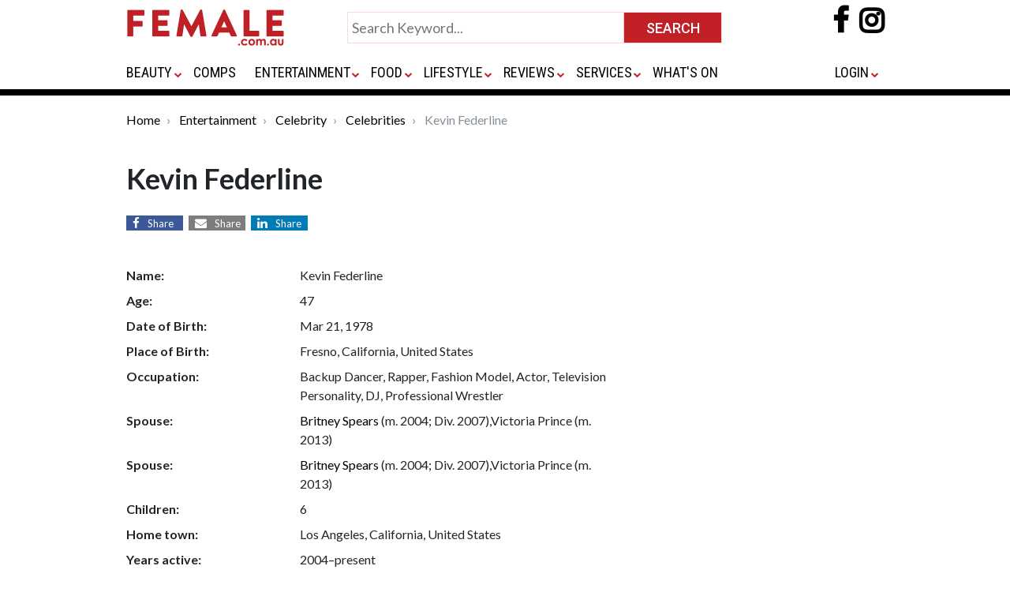

--- FILE ---
content_type: text/html; charset=UTF-8
request_url: https://www.female.com.au/celebrities/kevin-federline.htm
body_size: 8036
content:
<!DOCTYPE html>
<html lang="en">
<head>
<meta charset="utf-8">
<meta http-equiv="X-UA-Compatible" content="IE=edge">

<meta name="google-site-verification" content="o6AylZebaw21Y67v9K1cCFDhY1HlpPcYJEAvFPW2228" />

<meta name="viewport" content="width=device-width, initial-scale=1, maximum-scale=1" />
<meta name="title" content="">
<meta name="description" content="Kevin Federline">
<meta name="keywords" content="Kevin Federline">
<meta content="All" name="robots">
	<meta content="Copyright 1997 - 2008 Female.com.au" name="copyright">

<meta property="og:url" content="https://www.female.com.au/kevin-federline-celebrity.htm" />
 
<meta property="og:title" content="Kevin Federline" />
<meta property="og:description" content="Kevin Federline" />
	<meta property="og:image" content="https://www.girl.com.au/img/bigarticles/kevin federline_celebrity_14072018.jpg"/>
<title>
	Kevin Federline 
	| Female.com.au
</title>

	<!-- InMobi Choice. Consent Manager Tag v3.0 (for TCF 2.2) -->
	<script type="text/javascript" async=true>
		(function() {
		var host = window.location.hostname;
		var element = document.createElement('script');
		var firstScript = document.getElementsByTagName('script')[0];
		var url = 'https://cmp.inmobi.com'
			.concat('/choice/', 'CJX3U4GAtuHHE', '/', host, '/choice.js?tag_version=V3');
		var uspTries = 0;
		var uspTriesLimit = 3;
		element.async = true;
		element.type = 'text/javascript';
		element.src = url;
		
		firstScript.parentNode.insertBefore(element, firstScript);
		
		function makeStub() {
			var TCF_LOCATOR_NAME = '__tcfapiLocator';
			var queue = [];
			var win = window;
			var cmpFrame;
		
			function addFrame() {
			var doc = win.document;
			var otherCMP = !!(win.frames[TCF_LOCATOR_NAME]);
		
			if (!otherCMP) {
				if (doc.body) {
				var iframe = doc.createElement('iframe');
		
				iframe.style.cssText = 'display:none';
				iframe.name = TCF_LOCATOR_NAME;
				doc.body.appendChild(iframe);
				} else {
				setTimeout(addFrame, 5);
				}
			}
			return !otherCMP;
			}
		
			function tcfAPIHandler() {
			var gdprApplies;
			var args = arguments;
		
			if (!args.length) {
				return queue;
			} else if (args[0] === 'setGdprApplies') {
				if (
				args.length > 3 &&
				args[2] === 2 &&
				typeof args[3] === 'boolean'
				) {
				gdprApplies = args[3];
				if (typeof args[2] === 'function') {
					args[2]('set', true);
				}
				}
			} else if (args[0] === 'ping') {
				var retr = {
				gdprApplies: gdprApplies,
				cmpLoaded: false,
				cmpStatus: 'stub'
				};
		
				if (typeof args[2] === 'function') {
				args[2](retr);
				}
			} else {
				if(args[0] === 'init' && typeof args[3] === 'object') {
				args[3] = Object.assign(args[3], { tag_version: 'V3' });
				}
				queue.push(args);
			}
			}
		
			function postMessageEventHandler(event) {
			var msgIsString = typeof event.data === 'string';
			var json = {};
		
			try {
				if (msgIsString) {
				json = JSON.parse(event.data);
				} else {
				json = event.data;
				}
			} catch (ignore) {}
		
			var payload = json.__tcfapiCall;
		
			if (payload) {
				window.__tcfapi(
				payload.command,
				payload.version,
				function(retValue, success) {
					var returnMsg = {
					__tcfapiReturn: {
						returnValue: retValue,
						success: success,
						callId: payload.callId
					}
					};
					if (msgIsString) {
					returnMsg = JSON.stringify(returnMsg);
					}
					if (event && event.source && event.source.postMessage) {
					event.source.postMessage(returnMsg, '*');
					}
				},
				payload.parameter
				);
			}
			}
		
			while (win) {
			try {
				if (win.frames[TCF_LOCATOR_NAME]) {
				cmpFrame = win;
				break;
				}
			} catch (ignore) {}
		
			if (win === window.top) {
				break;
			}
			win = win.parent;
			}
			if (!cmpFrame) {
			addFrame();
			win.__tcfapi = tcfAPIHandler;
			win.addEventListener('message', postMessageEventHandler, false);
			}
		};
		
		makeStub();
		
		var uspStubFunction = function() {
			var arg = arguments;
			if (typeof window.__uspapi !== uspStubFunction) {
			setTimeout(function() {
				if (typeof window.__uspapi !== 'undefined') {
				window.__uspapi.apply(window.__uspapi, arg);
				}
			}, 500);
			}
		};
		
		var checkIfUspIsReady = function() {
			uspTries++;
			if (window.__uspapi === uspStubFunction && uspTries < uspTriesLimit) {
			console.warn('USP is not accessible');
			} else {
			clearInterval(uspInterval);
			}
		};
		
		if (typeof window.__uspapi === 'undefined') {
			window.__uspapi = uspStubFunction;
			var uspInterval = setInterval(checkIfUspIsReady, 6000);
		}
		})();
	</script>
	<!-- End InMobi Choice. Consent Manager Tag v3.0 (for TCF 2.2) -->

<link rel="apple-touch-icon" sizes="180x180" href="https://www.female.com.au/images/apple-touch-icon.png">
<link rel="icon" type="image/png" sizes="32x32" href="https://www.female.com.au/images/favicon-32x32.png">
<link rel="icon" type="image/png" sizes="16x16" href="https://www.female.com.au/images/favicon-16x16.png">
<link rel="manifest" href="/site.webmanifest">
<link rel="mask-icon" href="images/safari-pinned-tab.svg" color="#5bbad5">
<meta name="msapplication-TileColor" content="#da532c">
<meta name="theme-color" content="#ffffff">

<link rel="stylesheet" href="https://www.female.com.au/css/bootstrap.css">
<link rel="stylesheet" href="https://www.female.com.au/css/female-global.css">
<link rel="stylesheet" href="https://www.female.com.au/css/common.css?v=1.0">
<link href="https://fonts.googleapis.com/css?family=Roboto:400,500,700" rel="stylesheet">
<link href="https://fonts.googleapis.com/css?family=Roboto+Condensed:400,700" rel="stylesheet">
<link href="https://fonts.googleapis.com/css?family=Lato:400,700,900" rel="stylesheet">
<link href="https://fonts.googleapis.com/css?family=Oswald:400,500,600" rel="stylesheet">
<link href="https://maxcdn.bootstrapcdn.com/font-awesome/4.7.0/css/font-awesome.min.css" rel="stylesheet">
<script src="https://code.jquery.com/jquery-3.3.1.min.js" crossorigin="anonymous"></script>

	
	<!-- Google Tag Manager -->  

	<script>(function(w,d,s,l,i){w[l]=w[l]||[];w[l].push({'gtm.start':
		new Date().getTime(),event:'gtm.js'});var f=d.getElementsByTagName(s)[0],  
		j=d.createElement(s),dl=l!='dataLayer'?'&l='+l:'';j.async=true;j.src=
		'https://www.googletagmanager.com/gtm.js?id='+i+dl;f.parentNode.insertBefore(j,f);  
		})(window,document,'script','dataLayer','GTM-PS4SNWP');</script>
	<!-- End Google Tag Manager -->	


	<script async="async" src="https://www.google.com/adsense/search/ads.js"></script>

	<!-- other head elements from your page -->

	<script type="text/javascript" charset="utf-8">
	(function(g,o){g[o]=g[o]||function(){(g[o]['q']=g[o]['q']||[]).push(
	arguments)},g[o]['t']=1*new Date})(window,'_googCsa');
	</script>

	
	<link rel="preload" as="script" href="https://www.googletagservices.com/tag/js/gpt.js" />
		<script async src="https://pagead2.googlesyndication.com/pagead/js/adsbygoogle.js?client=ca-pub-0617382008453614" crossorigin="anonymous"></script>
	<script async src="https://web.prebidwrapper.com/trellian-xPOSFJT7XV/female-longform/prebid-load.js"></script>	
	
</head>

<body>
<div id="wrapper">	
	<div class="topheader">
  <div class="container">
    <div class="row">
      <div class="col-xs-16 col-md-12">
        <div class="d-none d-sm-none d-md-block d-lg-block d-xl-block" id="toplogo">
          <div class="logo"> 
          	<a href="https://www.female.com.au/"> 
             <img alt="Female Logo" src="https://www.female.com.au/images/female-logo-400.png" class="img-fluid" /> 
                        </a> 
           </div>
        </div>
        <div class="d-none d-sm-none d-md-block d-xl-block p0">
          <div class="submit-home-wrapper" id="topsearch">
            <form name="frmsearch" method="get" action="https://www.female.com.au/search.html">
              <table style="width:475px;" align="center" cellspacing="0" cellpadding="0" border="0">
                <tbody>
                  <tr>
                    <td valign="top"><input class="submit-home" name="q" id="" value="" type="text" placeholder="Search Keyword..." style="width:100% !important;"></td>
                    <td width="120"><input name="" value="SEARCH" class="btn-submit-home" title="SEARCH" type="submit"></td>
                  </tr>
                </tbody>
              </table>
            </form>
          </div>
        </div>
        <div class="d-none d-sm-none d-md-block d-xl-block">
          <div class="social-icons-wrapper mt-2"> 
              <a rel="nofollow" href="https://www.facebook.com/female.com.au" target="_blank">
                <i style="font-size:36px; font-weight:bold;" class="fa fa-facebook-f"></i>
              </a>
              <a rel="nofollow" href="https://www.instagram.com/female.au/?hl=en" target="_blank" style="padding-left:10px;">
                <i style="font-size:36px; font-weight:bold; background-color:transparent; color:#000;" class="fa fa-instagram"></i>
              </a>
          </div>
        </div>
      </div>
    </div>
    <div class="row mbsmall">
      <div class="col-xs-16 col-md-12">
        <div class="menu-container-wrap">
          <div class="menu-container">
            <div class="d-sm-block d-md-none d-lg-none d-xl-none" id="bottomlogosmall">
              <button class="navbar-toggler" type="button" data-toggle="collapse" data-target="#navbar" aria-controls="navbars" aria-expanded="false" aria-label="Toggle navigation"> <span class="navbar-toggler-icon"> <i class="fa fa-navicon" style="color:#ccc; font-size:28px;"></i> </span> </button>
              <div class="logo-small" style="width:200px; display:inline"> 
              <a href="https://www.female.com.au/"> 
               
              <img src="https://www.female.com.au/images/female-logo-400.png" class="img-fluid" /> 
               
              </a> 
              </div>
              <div class="social-icons-wrapper"> 
                <a rel="nofollow" href="https://www.facebook.com/female.com.au" target="_blank">
                  <i style="font-size:36px; font-weight:bold;margin-top: 10px" class="fa fa-facebook-f"></i>
                </a>
                <a rel="nofollow" href="https://www.instagram.com/female.au/?hl=en" target="_blank" style="padding-left:10px;">
                  <i style="font-size:36px; font-weight:bold; background-color:transparent; color:#000;margin-top: 10px" class="fa fa-instagram"></i>
                </a>
              </div>
            </div>
            <div id="gfmenu">
              <nav class="navbar navbar-expand-lg">
                <div class="collapse navbar-collapse" id="navbar">
                  <ul class="navbar-nav mr-auto">
                    <li class="nav-item py-4 d-sm-block d-md-none d-lg-none d-xl-none" id="topsearch">
                      <form name="frmsearch" method="get" action="https://www.female.com.au/search.html">
                        <table style="width:100%;" align="center" cellspacing="0" cellpadding="0" border="0">
                          <tbody>
                            <tr>
                              <td valign="top"><input class="submit-home" name="q" id="" value="" type="text" placeholder="Search Keyword..." style="width:100% !important;"></td>
                              <td width="120"><input name="" value="SEARCH" class="btn-submit-home" title="SEARCH" type="submit"></td>
                            </tr>
                          </tbody>
                        </table>
                      </form>
                    </li>
                                        <li class="nav-item dropdown"> <a class="nav-link dropdown-toggle" id="dropdown01" aria-haspopup="true" aria-expanded="false" href="https://www.female.com.au/fashionbeauty.htm">BEAUTY</a>                       <i class="caret"></i>
                      <div class="dropdown-menu" aria-labelledby="dropdown01" style="box-shadow: 0px 4px 4px rgb(0 0 0 / 14%);">
                        <div class="row">
                          <div class="col-sm-6 col-lg-6">                                                                                     
                                                        
                                                                                    <div class="col-sm-6 col-lg-6 p-0"> <a href="https://www.female.com.au/cosmetics.htm" class="nav-sublink">                               Cosmetics </a> </div>
                                                                                    
                                                                                    <div class="col-sm-6 col-lg-6 p-0"> <a href="https://www.female.com.au/fashion.htm" class="nav-sublink">                               Fashion </a> </div>
                                                                                    
                                                                                    <div class="col-sm-6 col-lg-6 p-0"> <a href="https://www.female.com.au/haircarearticles.htm" class="nav-sublink">                               Hair Care </a> </div>
                                                                                    
                                                                                    <div class="col-sm-6 col-lg-6 p-0"> <a href="https://www.female.com.au/fragrances.htm" class="nav-sublink">                               Fragrances </a> </div>
                                                         </div>
                          <div class="col-sm-6 col-lg-6">                                                         
                                                                                    <div class="col-sm-6 col-lg-6 p-0"> <a href="https://www.female.com.au/skincare.htm" class="nav-sublink">                               Skin Care </a> </div>
                                                                                    
                                                                                    <div class="col-sm-6 col-lg-6 p-0"> <a href="https://www.female.com.au/formen.htm" class="nav-sublink">                               For Men </a> </div>
                                                                                    
                                                                                    <div class="col-sm-6 col-lg-6 p-0"> <a href="https://www.female.com.au/advicetips.htm" class="nav-sublink">                               Advice </a> </div>
                                                         </div>
                        </div>
                      </div>
                       </li>
                                        <li class="nav-item dropdown"> <a class="nav-link " id="dropdown01" aria-haspopup="true" aria-expanded="false" href="https://www.female.com.au/competitions.htm">COMPS</a>                       </li>
                                        <li class="nav-item dropdown"> <a class="nav-link dropdown-toggle" id="dropdown01" aria-haspopup="true" aria-expanded="false" href="https://www.female.com.au/entertainment.htm">ENTERTAINMENT</a>                       <i class="caret"></i>
                      <div class="dropdown-menu" aria-labelledby="dropdown01" style="box-shadow: 0px 4px 4px rgb(0 0 0 / 14%);">
                        <div class="row">
                          <div class="col-sm-6 col-lg-6">                                                                                     
                                                        
                                                                                    <div class="col-sm-6 col-lg-6 p-0"> <a href="https://www.female.com.au/book2.htm" class="nav-sublink">                               Books </a> </div>
                                                                                    
                                                                                    <div class="col-sm-6 col-lg-6 p-0"> <a href="https://www.female.com.au/dvdreleases.htm" class="nav-sublink">                               DVDs </a> </div>
                                                                                    
                                                                                    <div class="col-sm-6 col-lg-6 p-0"> <a href="https://www.female.com.au/movies.htm" class="nav-sublink">                               Movies </a> </div>
                                                         </div>
                          <div class="col-sm-6 col-lg-6">                                                         
                                                                                    <div class="col-sm-6 col-lg-6 p-0"> <a href="https://www.female.com.au/tv-series.htm" class="nav-sublink">                               TV &amp; Streaming Series </a> </div>
                                                                                    
                                                                                    <div class="col-sm-6 col-lg-6 p-0"> <a href="https://www.female.com.au/celebrities/index.html" class="nav-sublink">                               Celebrities </a> </div>
                                                                                    
                                                                                    <div class="col-sm-6 col-lg-6 p-0"> <a href="https://www.female.com.au/musicreviews.htm" class="nav-sublink">                               Music </a> </div>
                                                         </div>
                          <div class="col-sm-6 col-lg-6">                              </div>
                        </div>
                      </div>
                       </li>
                                        <li class="nav-item dropdown"> <a class="nav-link dropdown-toggle" id="dropdown01" aria-haspopup="true" aria-expanded="false" href="https://www.female.com.au/foodleisuretravel.htm">FOOD</a>                       <i class="caret"></i>
                      <div class="dropdown-menu" aria-labelledby="dropdown01" style="box-shadow: 0px 4px 4px rgb(0 0 0 / 14%);">
                        <div class="row">
                          <div class="col-sm-6 col-lg-6">                                                                                     
                                                        
                                                                                    <div class="col-sm-6 col-lg-6 p-0"> <a href="https://www.female.com.au/recipes.htm" class="nav-sublink">                               Recipes </a> </div>
                                                                                    
                                                                                    <div class="col-sm-6 col-lg-6 p-0"> <a href="https://www.female.com.au/cookbooks.htm" class="nav-sublink">                               Cookbooks </a> </div>
                                                                                    
                                                                                    <div class="col-sm-6 col-lg-6 p-0"> <a href="https://www.female.com.au/beverages.htm" class="nav-sublink">                               Beverages </a> </div>
                                                         </div>
                          <div class="col-sm-6 col-lg-6">                                                         
                                                                                    <div class="col-sm-6 col-lg-6 p-0"> <a href="https://www.female.com.au/foodtravel.htm" class="nav-sublink">                               Travel </a> </div>
                                                                                    
                                                                                    <div class="col-sm-6 col-lg-6 p-0"> <a href="https://www.female.com.au/travel-restaurants.htm" class="nav-sublink">                               Restaurants </a> </div>
                                                         </div>
                        </div>
                      </div>
                       </li>
                                        <li class="nav-item dropdown"> <a class="nav-link dropdown-toggle" id="dropdown01" aria-haspopup="true" aria-expanded="false" href="https://www.female.com.au/lifestyle.htm">LIFESTYLE</a>                       <i class="caret"></i>
                      <div class="dropdown-menu" aria-labelledby="dropdown01" style="box-shadow: 0px 4px 4px rgb(0 0 0 / 14%);">
                        <div class="row">
                          <div class="col-sm-6 col-lg-6">                             
                                                        
                                                                                    <div class="col-sm-6 col-lg-6 p-0"> <a href="https://www.female.com.au/lifestylelibrary.htm" class="nav-sublink">                               Lifestyle </a> </div>
                                                                                    
                                                                                    <div class="col-sm-6 col-lg-6 p-0"> <a href="https://www.female.com.au/health.htm" class="nav-sublink">                               Health </a> </div>
                                                                                    
                                                                                    <div class="col-sm-6 col-lg-6 p-0"> <a href="https://www.female.com.au/fitness.htm" class="nav-sublink">                               Fitness </a> </div>
                                                         </div>
                          <div class="col-sm-6 col-lg-6">                                                         
                                                                                    <div class="col-sm-6 col-lg-6 p-0"> <a href="https://www.female.com.au/technology.htm" class="nav-sublink">                               Tech </a> </div>
                                                                                    
                                                                                    <div class="col-sm-6 col-lg-6 p-0"> <a href="https://www.female.com.au/business.htm" class="nav-sublink">                               Business </a> </div>
                                                                                    
                                                                                    <div class="col-sm-6 col-lg-6 p-0"> <a href="https://www.female.com.au/careerspotlight.htm" class="nav-sublink">                               Career Spotlight </a> </div>
                                                         </div>
                          <div class="col-sm-6 col-lg-6">                                                         
                                                                                    <div class="col-sm-6 col-lg-6 p-0"> <a href="https://www.female.com.au/parenting.htm" class="nav-sublink">                               Parenting </a> </div>
                                                                                    
                                                                                    <div class="col-sm-6 col-lg-6 p-0"> <a href="https://www.female.com.au/gamesandtoys.htm" class="nav-sublink">                               Games &amp; Toys </a> </div>
                                                                                    
                                                                                    <div class="col-sm-6 col-lg-6 p-0"> <a href="https://www.female.com.au/pets.htm" class="nav-sublink">                               Pets </a> </div>
                                                         </div>
                          <div class="col-sm-6 col-lg-6">                                                         
                                                                                    <div class="col-sm-6 col-lg-6 p-0"> <a href="https://www.female.com.au/horoscope/" class="nav-sublink">                               Horoscopes </a> </div>
                                                                                    
                                                                                    <div class="col-sm-6 col-lg-6 p-0"> <a href="https://www.female.com.au/bridal.htm" class="nav-sublink">                               Bridal </a> </div>
                                                                                    
                                                                                    <div class="col-sm-6 col-lg-6 p-0"> <a href="https://www.female.com.au/love.htm" class="nav-sublink">                               Love </a> </div>
                                                         </div>
                          <div class="col-sm-6 col-lg-6">                              </div>
                        </div>
                      </div>
                       </li>
                                        <li class="nav-item dropdown"> <a class="nav-link dropdown-toggle" id="dropdown01" aria-haspopup="true" aria-expanded="false" href="https://www.female.com.au/reviews.htm">REVIEWS</a>                       <i class="caret"></i>
                      <div class="dropdown-menu" aria-labelledby="dropdown01" style="box-shadow: 0px 4px 4px rgb(0 0 0 / 14%);">
                        <div class="row">
                          <div class="col-sm-6 col-lg-6">                                                                                     
                                                        
                                                                                    <div class="col-sm-6 col-lg-6 p-0"> <a href="https://www.female.com.au/beauty-reviews.htm" class="nav-sublink">                               Beauty </a> </div>
                                                                                    
                                                                                    <div class="col-sm-6 col-lg-6 p-0"> <a href="https://www.female.com.au/book2.htm" class="nav-sublink">                               Books </a> </div>
                                                                                    
                                                                                    <div class="col-sm-6 col-lg-6 p-0"> <a href="https://www.female.com.au/movie-reviews.htm" class="nav-sublink">                               Movies </a> </div>
                                                         </div>
                          <div class="col-sm-6 col-lg-6">                                                         
                                                                                    <div class="col-sm-6 col-lg-6 p-0"> <a href="https://www.female.com.au/food-reviews.htm" class="nav-sublink">                               Food </a> </div>
                                                                                    
                                                                                    <div class="col-sm-6 col-lg-6 p-0"> <a href="https://www.female.com.au/lifestyle-reviews.htm" class="nav-sublink">                               Lifestyle </a> </div>
                                                                                    
                                                                                    <div class="col-sm-6 col-lg-6 p-0"> <a href="https://www.female.com.au/tech-reviews.htm" class="nav-sublink">                               Tech </a> </div>
                                                         </div>
                          <div class="col-sm-6 col-lg-6">                              </div>
                        </div>
                      </div>
                       </li>
                                        <li class="nav-item dropdown"> <a class="nav-link dropdown-toggle" id="dropdown01" aria-haspopup="true" aria-expanded="false" href="https://www.female.com.au/services.htm">SERVICES</a>                       <i class="caret"></i>
                      <div class="dropdown-menu" aria-labelledby="dropdown01" style="box-shadow: 0px 4px 4px rgb(0 0 0 / 14%);">
                        <div class="row">
                          <div class="col-sm-6 col-lg-6">                                                                                     
                                                        
                                                                                    <div class="col-sm-6 col-lg-6 p-0"> <a href="https://www.female.com.au/domain-names.htm" class="nav-sublink">                               Domain Names </a> </div>
                                                         </div>
                          <div class="col-sm-6 col-lg-6">                                                         
                                                                                    <div class="col-sm-6 col-lg-6 p-0"> <a href="https://www.female.com.au/marketing-tools.htm" class="nav-sublink">                               Marketing Tools </a> </div>
                                                         </div>
                          <div class="col-sm-6 col-lg-6">                              </div>
                        </div>
                      </div>
                       </li>
                                        <li class="nav-item dropdown"> <a class="nav-link " id="dropdown01" aria-haspopup="true" aria-expanded="false" href="https://www.female.com.au/whatson.htm">WHAT&#039;S ON</a>                       </li>
                                                          </ul>
                  <ul class="navbar-nav ms-auto">
                    <li class="nav-item dropdown pr-0"><a rel="nofollow" class="nav-link dropdown-toggle"  id="last" aria-haspopup="true" aria-expanded="false" href="/login.html">LOGIN</a>
                      <ul class="dropdown-menu dropdown-menu-end" aria-labelledby="last" style="right: 0;left: auto; min-width:0">
                        <li class="nav-item"><a href="https://www.female.com.au/login.html" class="nav-sublink">Login</a></li>
                        <li class="nav-item"><a href="https://www.female.com.au/female-vip-club.htm" class="nav-sublink">Join VIP Club</a></li>
                      </ul>
                    </li>
                                      </ul>
                </div>
              </nav>
            </div>
          </div>
        </div>
      </div>
    </div>
  </div>
  <div class="border8"></div>
</div>
<link href="https://www.female.com.au/css/gfmenu.css" rel="stylesheet" type="text/css" />
<script>
var scrollmet = false;
$(document).ready(function() {
	$(document).on("scroll", restructureHeader);
	$(window).on('resize', restructureHeader);
});
function restructureHeader() {
	if($(document).width() >= 940 && $(document).scrollTop() > 80) {
		if(scrollmet || $('#gfmenu.smallmenu').length) return;
		scrollmet = true;
		$('#topsearch').after($('<div>').append($('#gfmenu').clone().addClass('smallmenu')).html());
		$('#topsearch').hide();
		$('#gfmenu:not(.smallmenu)').closest('.row').hide();
		$('#toplogo').addClass('scrolled');
		$('.social-icons-wrapper').addClass('topsocialiconssmall');
		$('.bodywrap').addClass('topmar90');
		//gfmenu = new gfmenu(gfmenuOptions);
	}
	else {
		if(!scrollmet && !$('#gfmenu.smallmenu').length) return;
		scrollmet = false;
		$('#gfmenu.smallmenu').remove();
		$('#gfmenu:not(.smallmenu)').closest('.row').show();
		$('#topsearch').show();
		$('#toplogo').removeClass('scrolled');
		$('.social-icons-wrapper').removeClass('topsocialiconssmall');
		$('.bodywrap').removeClass('topmar90');
	}
}
</script>	
	<div class="bodywrap">
						  <div class="container">
  <div class="row mTB20">
    <div class="d-block">
      <nav aria-label="breadcrumb">
        <ol class="breadcrumb">
          			<li class="breadcrumb-item" aria-current="page">
				<a href="https://www.female.com.au/" class="plainLink">Home</a>
			</li>
		  		  
		  			<li class="breadcrumb-item" aria-current="page">
				<a href="https://www.female.com.au/entertainment.htm" class="plainLink">Entertainment</a>
			</li>
		  			<li class="breadcrumb-item" aria-current="page">
				<a href="https://www.female.com.au/celebrities/index.html" class="plainLink">Celebrity</a>
			</li>
		  			<li class="breadcrumb-item" aria-current="page">
				<a href="https://www.female.com.au/celebrity.htm" class="plainLink">Celebrities</a>
			</li>
		  		  
			<li class="breadcrumb-item active" aria-current="page">
				Kevin Federline			</li>
        </ol>
      </nav>
    </div>
  </div>
  
  <!--banner  -->
  <div class="row mTB20">
    <div class="col-md-12 d-none d-md-none d-xl-block text-center bannersize">
		
	</div>
  </div>
  
  <div class="row  mTB20">
    <div class="col-xs-12 col-md-8">
      <div class="col-md-12 d-block p0">
        <h1 class="heading1">Kevin Federline</h1>
      </div>
	  
      <div class="row mTB20">
        <div class="col-md-12 d-block text-center mB20">
			<div class="text-left">
				<a target="_blank" href="https://www.facebook.com/sharer/sharer.php?u=https://www.female.com.au/kevin-federline-celebrity.htm" class="fa fa-facebook"><span>Share</span></a>
				<a target="_blank" class="d-none" href="https://twitter.com/intent/tweet?text=Kevin Federline%20https://www.female.com.au/kevin-federline-celebrity.htm" class="fa fa-twitter"><span>Share</span></a>
				
				<a href="mailto:?body=https://www.female.com.au/kevin-federline-celebrity.htm" class="fa fa-envelope"><span>Share</span></a>
				<a href="https://www.linkedin.com/shareArticle?mini=true&url=https://www.female.com.au/kevin-federline-celebrity.htm" class="fa fa-linkedin"><span>Share</span></a>
			</div>
        </div>
      </div>
	  
      <div class="row mT20">
		        <div class="col-md-12">
          <dl class="row">
																									<dt class="col-sm-4">Name:</dt>
							<dd class="col-sm-8">Kevin Federline</dd>
																																								<dt class="col-sm-4">Age:</dt>
							<dd class="col-sm-8">47</dd>
																																	<dt class="col-sm-4">Date of Birth:</dt>
						<dd class="col-sm-8">
							Mar 21, 1978
													</dd>
																																		<dt class="col-sm-4">Place of Birth:</dt>
							<dd class="col-sm-8">Fresno, California, United States</dd>
																																								<dt class="col-sm-4">Occupation:</dt>
							<dd class="col-sm-8">Backup Dancer, Rapper, Fashion Model, Actor, Television Personality, DJ, Professional Wrestler</dd>
																																																																			<dt class="col-sm-4">Spouse:</dt>
							<dd class="col-sm-8"><a Href='https://www.female.com.au/celebrities/britney-spears.htm'>Britney Spears</a> (m. 2004; Div. 2007),Victoria Prince (m. 2013)</dd>
																																								<dt class="col-sm-4">Spouse:</dt>
							<dd class="col-sm-8"><a Href='https://www.female.com.au/celebrities/britney-spears.htm'>Britney Spears</a> (m. 2004; Div. 2007),Victoria Prince (m. 2013)</dd>
																																								<dt class="col-sm-4">Children:</dt>
							<dd class="col-sm-8">6</dd>
																																								<dt class="col-sm-4">Home town:</dt>
							<dd class="col-sm-8">Los Angeles, California, United States</dd>
																																								<dt class="col-sm-4">Years active:</dt>
							<dd class="col-sm-8">2004–present</dd>
																																								<dt class="col-sm-4">Genres:</dt>
							<dd class="col-sm-8">Hip Hop</dd>
																																															<dt class="col-sm-4">Height:</dt>
							<dd class="col-sm-8">1.83 M (6 Ft 0 In)</dd>
																																								<dt class="col-sm-4">Labels:</dt>
							<dd class="col-sm-8">Federation</dd>
																																								<dt class="col-sm-4">Instruments:</dt>
							<dd class="col-sm-8">Vocals</dd>
																					          </dl>
        </div>
      </div>
	  
      <div class="row">
        <div class="col-xs-16 col-md-12">
          <h1 class="section-sub-hdr">Kevin Federline - Biography Summary</h1>
        </div>
        <div class="col-xs-16 col-md-12">
          <hr>
        </div>
        <div class="col-md-12">
				<p class="mw-empty-elt">
</p>
<p><b>Kevin Earl Federline</b> (born March 21, 1978), sometimes referred to as <b>K-Fed</b>, is an American backup-dancer, rapper, DJ, actor, television personality, professional wrestler, and fashion model. His career began as a backup dancer; he later became known for a high-profile two-year marriage to American singer Britney Spears and the child custody battle that followed.</p>
				<br/>
									<div>
						<a href="https://www.female.com.au/celebrities/kevin-federline-biography.htm">See full Biography of Kevin Federline</a>
					</div>
								<br/>
        </div>
      </div>
	  
				
			  
					<div class="row mT20">
				<div class="col-md-12 pageContent">
					<h1 class="section-sub-hdr">Kevin Federline - Latest Videos</h1>
					<hr>
			
					<div class="row">
													<div class="col-md-4 mT10">
								<a href="https://www.youtube.com/watch?v=CcAJXaRE9rk" target="_blank">
									<img src="https://i.ytimg.com/vi/CcAJXaRE9rk/mqdefault.jpg" class="img-fluid">
								</a>
							</div>
												
													<div class="col-md-4 mT10">
								<a href="https://www.youtube.com/watch?v=Aam1pDl8wnM" target="_blank">
									<img src="https://i.ytimg.com/vi/Aam1pDl8wnM/mqdefault.jpg" class="img-fluid">
								</a>
							</div>
												
													<div class="col-md-4 mT10">
								<a href="https://www.youtube.com/watch?v=nFp8S9xyB0I" target="_blank">
									<img src="https://i.ytimg.com/vi/nFp8S9xyB0I/mqdefault.jpg" class="img-fluid">
								</a>
							</div>
											</div>
			
											<div class="row mT20">
															<div class="col-md-4 mT10">
									<a href="https://www.youtube.com/watch?v=66VxjEgCS3E" target="_blank">
										<img src="https://i.ytimg.com/vi/66VxjEgCS3E/mqdefault.jpg" class="img-fluid">
									</a>
								</div>
														
															<div class="col-md-4 mT10">
									<a href="https://www.youtube.com/watch?v=IleLFNx8y6A" target="_blank">
										<img src="https://i.ytimg.com/vi/IleLFNx8y6A/mqdefault.jpg" class="img-fluid">
									</a>
								</div>
														
															<div class="col-md-4 mT10">
									<a href="https://www.youtube.com/watch?v=9ZEc_hEq6CU" target="_blank">
										<img src="https://i.ytimg.com/vi/9ZEc_hEq6CU/mqdefault.jpg" class="img-fluid">
									</a>
								</div>
														
						</div>
									</div>
			</div>
			  
    </div>
    <div class="col-xs-6 col-md-4 pageContent mT10">
		
		<br>
		
		<br>
      
		      
    </div>
  </div>
</div>


<!-- Modal -->
<div class="modal" id="lyricsModalLong" tabindex="-1" role="dialog" aria-labelledby="lyricsModalLongTitle" aria-hidden="true">
  <div class="modal-dialog modal-lg" role="document">
    <div class="modal-content">
      <div class="modal-header">
        <h5 class="modal-title" id="lyricsModalLongTitle"></h5>
        <button type="button" class="close" data-dismiss="modal" aria-label="Close"> <span aria-hidden="true">&times;</span> </button>
      </div>
      <div class="modal-body" id="modal-body"></div>
	  <div class="modal-footer">
		<button type="button" class="btn btn-sm" data-dismiss="modal">Close</button>
	  </div>
    </div>
  </div>
</div>

<script>
	var currRel = 1;
	$(document).ready(function(){
		$("#nextRelCat").click(function(){
			var counter = parseInt(currRel)+1;
			
			if(counter == relCategory){
				$("#NextRelCat").addClass("disabled");
			}else{
				$("#PrevRelCat").removeClass("disabled");
			}// end if
			$("#relCat"+currRel).hide();
			$("#relCat"+counter).show();
			currRel = counter;
		});
		
		$("#prevRelCat").click(function(){
			var counter = parseInt(currRel)-1;
			
			if(counter == 1){
				$("#PrevRelCat").addClass("disabled");
			}else{
				$("#NextRelCat").removeClass("disabled");
			}// end if
			$("#relCat"+currRel).hide();
			$("#relCat"+counter).show();
			currRel = counter;
		});
		
		$("a[name='lyricBtn']").click(function(e){
			$("#lyricsModalLongTitle").val();
			$("#modal-body").val();
			var songid = $(this).data("id");
			var lyricContent = eval("lyric"+songid);
			var titleContent = eval("title"+songid);
			lyricContent = lyricContent.replace(/\\r/g, '');
			lyricContent = lyricContent.replace(/\\n/g, '');
			lyricContent = lyricContent.replace(/\&lt;br&gt;/g, '<br>');
			
			$("#lyricsModalLongTitle").html(titleContent);
			$("#modal-body").html(lyricContent);
		});
		
	});
</script>   
				</div>
	<br />
<div style="background:#000; height:8px; position:relative; z-index:1000;"></div>
<div class="container" style="position:relative;z-index:10000;background:#fff;"><br />
  <div class="row">
    <div class="col-md-3">
            <h3 style="font-family:'Oswald'; font-size:18px">FEMALE.COM.AU</h3>
            
      <ul class="footer">
        <li><a href="https://www.female.com.au/compstermsconditions.htm">Competition T&Cs</a></li>
        <li><a href="https://www.female.com.au/privacypol.htm">Privacy Policy</a></li>
        <li><a href="https://www.female.com.au/promoter-registration.htm">Join Call Out List</a></li>
      </ul>
    </div>
    <div class="col-md-3 fmT18">
      <h3 style="font-family:'Oswald'; font-size:18px">CONTACT US</h3>
      <ul class="footer">
        <li><a href="https://www.female.com.au/contactus.htm">Contact Us</a></li>
        <li><a href="https://www.female.com.au/about.htm">About Us</a></li>
        <li><a href="https://www.female.com.au/advertising.htm">Advertisers</a></li>
      </ul>
    </div>
    <div class="col-md-3 fmT18">
      <h3 style="font-family:'Oswald'; font-size:18px;">FOLLOW US ON</h3>
      <div class="d-block social-icons-footer" style="padding:0;">
        <div style="height:70px; display: inline;line-height:70px;">
          <ul style="list-style:none; margin:0; padding:0">
            <li style="float:left; margin-left:24px">
              <a rel="nofollow" href="https://www.facebook.com/female.com.au" target="_blank">
                <i style="font-size:36px; font-weight:bold;" class="fa fa-facebook-f"></i>
              </a>
            </li>
            <li style="float:left; margin-right:20px">
              <a rel="nofollow" href="https://www.instagram.com/female.au/?hl=en" target="_blank" style="padding-left:10px;">
                <i style="font-size:36px; font-weight:bold; background-color:transparent; color:#000;" class="fa fa-instagram"></i>
              </a>
            </li>
                      </ul>
        </div>
      </div>
    </div>
    <div class="col-md-3 fmT18">
      <div class="flogo">
          <a href="https://www.female.com.au/">
            	                <img alt="Female Logo" src="https://www.female.com.au/images/female-logo-400.png" class="img-fluid" />
                        </a>
      </div>
    </div>
  </div>
  <div class="text-center mt-3" style="font-size: 0.8rem">Copyright &copy; 2001 - <script>document.write(new Date().getFullYear())</script> Female.com.au, a <a href="https://www.trillion.com/" target="_blank">Trillion.com</a> Company - All rights reserved.</div>
  <br />
</div>
</div>

<script src="https://maxcdn.bootstrapcdn.com/bootstrap/4.0.0-beta.3/js/bootstrap.min.js"></script> 
<!-- Quantcast Tag -->
<script type="text/javascript">
	window._qevents = window._qevents || [];
	
	(function() {
	var elem = document.createElement('script');
	elem.src = (document.location.protocol == "https:" ? "https://secure" : "http://edge") + ".quantserve.com/quant.js";
	elem.async = true;
	elem.type = "text/javascript";
	var scpt = document.getElementsByTagName('script')[0];
	scpt.parentNode.insertBefore(elem, scpt);
	})();
	
	window._qevents.push({
		qacct:"p-CJX3U4GAtuHHE",
		uid:"cmp@trellian.com"
	});
</script>

</body>
</html>


--- FILE ---
content_type: text/css
request_url: https://www.female.com.au/css/female-global.css
body_size: 4794
content:
/*!
 * Bootstrap v4.0.0-beta.3 (https://getbootstrap.com)
 * Copyright 2011-2017 The Bootstrap Authors
 * Copyright 2011-2017 Twitter, Inc.
 * Licensed under MIT (https://github.com/twbs/bootstrap/blob/master/LICENSE)
 */:root {
--breakpoint-xs:0;
--breakpoint-sm:576px;
--breakpoint-md:768px;
--breakpoint-lg:992px;
--breakpoint-xl:1200px;
--font-family-sans-serif:-apple-system, BlinkMacSystemFont, "Segoe UI", Roboto, "Helvetica Neue", Arial, sans-serif, "Apple Color Emoji", "Segoe UI Emoji", "Segoe UI Symbol";
--font-family-monospace:SFMono-Regular, Menlo, Monaco, Consolas, "Liberation Mono", "Courier New", monospace
}
*, ::after, ::before {
	box-sizing:border-box
}

html {
	font-family:sans-serif;
	line-height:1.15;
	-webkit-text-size-adjust:100%;
	-ms-text-size-adjust:100%;
	-ms-overflow-style:scrollbar;
	-webkit-tap-highlight-color:transparent
}
@-ms-viewport {
width:device-width
}
article, aside, dialog, figcaption, figure, footer, header, hgroup, main, nav, section {
	display:block
}
body {
	margin:0;
	font-family: 'Lato', sans-serif;
	font-size:1rem;
	font-weight:400;
	line-height:1.5;
	color:#212529;
	text-align:left;
	background-color:#fff
}
[tabindex="-1"]:focus {
	outline:0!important
}
hr {
	box-sizing:content-box;
	height:0;
	overflow:visible
}
h1, h2, h3, h4, h5, h6 {
	margin-top:0;
	margin-bottom:.5rem
}
p {
	margin: 0px;
}
dl, ol, ul {
	margin-top:0;
	margin-bottom:1rem
}
ol ol, ol ul, ul ol, ul ul {
	margin-bottom:0
}

blockquote {
	margin:0 0 1rem
}
dfn {
	font-style:italic
}
b, strong {
	font-weight:bolder
}
small {
	font-size:80%
}
sub, sup {
	position:relative;
	font-size:75%;
	line-height:0;
	vertical-align:baseline
}
sub {
	bottom:-.25em
}
sup {
	top:-.5em
}
a {
	color:#007bff;
	text-decoration:none;
	background-color:transparent;
	-webkit-text-decoration-skip:objects
}
a:hover {
	color:#0056b3;
	text-decoration:underline
}
a:not([href]):not([tabindex]) {
	color:inherit;
	text-decoration:none
}
a:not([href]):not([tabindex]):focus, a:not([href]):not([tabindex]):hover {
	color:inherit;
	text-decoration:none
}
a:not([href]):not([tabindex]):focus {
	outline:0
}

pre {
	margin-top:0;
	margin-bottom:1rem;
	overflow:auto;
	-ms-overflow-style:scrollbar
}

img {
	vertical-align:middle;
	border-style:none;
	width: 100%;
}
svg:not(:root) {
	overflow:hidden
}

th {
	text-align:inherit
}
label {
	display:inline-block;
	margin-bottom:.5rem
}
input[type=checkbox], input[type=radio] {
	box-sizing:border-box;
	padding:0
}
input[type=date], input[type=datetime-local], input[type=month], input[type=time] {
	-webkit-appearance:listbox
}
textarea {
	overflow:auto;
	resize:vertical
}
fieldset {
	min-width:0;
	padding:0;
	margin:0;
	border:0
}
legend {
	display:block;
	width:100%;
	max-width:100%;
	padding:0;
	margin-bottom:.5rem;
	font-size:1.5rem;
	line-height:inherit;
	color:inherit;
	white-space:normal
}

.h1, .h2, .h3, .h4, .h5, .h6, h1, h2, h3, h4, h5, h6 {
	margin-bottom:.5rem;
	font-family:inherit;
	font-weight:500;
	line-height:1.2;
	color:inherit
}
.h1, h1 {
	font-size:2.5rem
}
.h2, h2 {
	font-size:2rem
}
.h3, h3 {
	font-size:1.75rem
}
.h4, h4 {
	font-size:1.5rem
}
.h5, h5 {
	font-size:1.25rem
}
.h6, h6 {
	font-size:1rem
}
hr {
	margin-top:1rem;
	margin-bottom:1rem;
	border:0;
	border-top:1px solid rgba(0,0,0,.1)
}
.small, small {
	font-size:80%;
	font-weight:400
}
.mark, mark {
	padding:.2em;
	background-color:#fcf8e3
}
.list-unstyled {
	padding-left:0;
	list-style:none
}
.list-inline {
	padding-left:0;
	list-style:none
}
.list-inline-item {
	display:inline-block
}
.blockquote {
	margin-bottom:1rem;
	font-size:1.25rem
}
.blockquote-footer {
	display:block;
	font-size:80%;
	color:#868e96
}
.blockquote-footer::before {
	content:"\2014 \00A0"
}
.img-fluid {
	max-width:100%;
	height:auto
}
.img-thumbnail {
	padding:.25rem;
	background-color:#fff;
	border:1px solid #dee2e6;
	border-radius:.25rem;
	max-width:100%;
	height:auto
}
.container {
	width:100%;
	padding-right:15px;
	padding-left:15px;
	margin-right:auto;
	margin-left:auto
}

.pageContent img{
	width:auto !important;
}

.pageContent a{
	color: #c02026;
}


@media (min-width:576px) {
.container {
	max-width:540px
}
}
@media (min-width:768px) {
.container {
	max-width:720px
}
}
@media (min-width:992px) {
.container {
	max-width:960px
}
}

@media (min-width:1200px) {/*.container {max-width:1140px}*/.container {max-width:960px}
}

.container-fluid {
	width:100%;
	padding-right:15px;
	padding-left:15px;
	margin-right:auto;
	margin-left:auto
}

.row {
	display:-webkit-box;
	display:-ms-flexbox;
	display:flex;
	-ms-flex-wrap:wrap;
	flex-wrap:wrap;
	margin-right:-15px;
	margin-left:-15px
}
.no-gutters {
	margin-right:0;
	margin-left:0
}
.no-gutters>.col, .no-gutters>[class*=col-] {
	padding-right:0;
	padding-left:0
}
.col, .col-1, .col-10, .col-11, .col-12, .col-2, .col-3, .col-4, .col-5, .col-6, .col-7, .col-8, .col-9, .col-auto, .col-lg, .col-lg-1, .col-lg-10, .col-lg-11, .col-lg-12, .col-lg-2, .col-lg-3, .col-lg-4, .col-lg-5, .col-lg-6, .col-lg-7, .col-lg-8, .col-lg-9, .col-lg-auto, .col-md, .col-md-1, .col-md-10, .col-md-11, .col-md-12, .col-md-2, .col-md-3, .col-md-4, .col-md-5, .col-md-6, .col-md-7, .col-md-8, .col-md-9, .col-md-auto, .col-sm, .col-sm-1, .col-sm-10, .col-sm-11, .col-sm-12, .col-sm-2, .col-sm-3, .col-sm-4, .col-sm-5, .col-sm-6, .col-sm-7, .col-sm-8, .col-sm-9, .col-sm-auto, .col-xl, .col-xl-1, .col-xl-10, .col-xl-11, .col-xl-12, .col-xl-2, .col-xl-3, .col-xl-4, .col-xl-5, .col-xl-6, .col-xl-7, .col-xl-8, .col-xl-9, .col-xl-auto {
	position:relative;
	width:100%;
	min-height:1px;
	padding-right:15px;
	padding-left:15px
}
.col {
	-ms-flex-preferred-size:0;
	flex-basis:0;
	-webkit-box-flex:1;
	-ms-flex-positive:1;
	flex-grow:1;
	max-width:100%
}
.col-auto {
	-webkit-box-flex:0;
	-ms-flex:0 0 auto;
	flex:0 0 auto;
	width:auto;
	max-width:none
}
.col-1 {
	-webkit-box-flex:0;
	-ms-flex:0 0 8.333333%;
	flex:0 0 8.333333%;
	max-width:8.333333%
}
.col-2 {
	-webkit-box-flex:0;
	-ms-flex:0 0 16.666667%;
	flex:0 0 16.666667%;
	max-width:16.666667%
}
.col-3 {
	-webkit-box-flex:0;
	-ms-flex:0 0 25%;
	flex:0 0 25%;
	max-width:25%
}
.col-4 {
	-webkit-box-flex:0;
	-ms-flex:0 0 33.333333%;
	flex:0 0 33.333333%;
	max-width:33.333333%
}
.col-5 {
	-webkit-box-flex:0;
	-ms-flex:0 0 41.666667%;
	flex:0 0 41.666667%;
	max-width:41.666667%
}
.col-6 {
	-webkit-box-flex:0;
	-ms-flex:0 0 50%;
	flex:0 0 50%;
	max-width:50%
}
.col-7 {
	-webkit-box-flex:0;
	-ms-flex:0 0 58.333333%;
	flex:0 0 58.333333%;
	max-width:58.333333%
}
.col-8 {
	-webkit-box-flex:0;
	-ms-flex:0 0 66.666667%;
	flex:0 0 66.666667%;
	max-width:66.666667%
}
.col-9 {
	-webkit-box-flex:0;
	-ms-flex:0 0 75%;
	flex:0 0 75%;
	max-width:75%
}
.col-10 {
	-webkit-box-flex:0;
	-ms-flex:0 0 83.333333%;
	flex:0 0 83.333333%;
	max-width:83.333333%
}
.col-11 {
	-webkit-box-flex:0;
	-ms-flex:0 0 91.666667%;
	flex:0 0 91.666667%;
	max-width:91.666667%
}
.col-12 {
	-webkit-box-flex:0;
	-ms-flex:0 0 100%;
	flex:0 0 100%;
	max-width:100%
}
.offset-1 {
	margin-left:8.333333%
}
.offset-2 {
	margin-left:16.666667%
}
.offset-3 {
	margin-left:25%
}
.offset-4 {
	margin-left:33.333333%
}
.offset-5 {
	margin-left:41.666667%
}
.offset-6 {
	margin-left:50%
}
.offset-7 {
	margin-left:58.333333%
}
.offset-8 {
	margin-left:66.666667%
}
.offset-9 {
	margin-left:75%
}
.offset-10 {
	margin-left:83.333333%
}
.offset-11 {
	margin-left:91.666667%
}

@media (min-width:576px) {
.col-sm {
	-ms-flex-preferred-size:0;
	flex-basis:0;
	-webkit-box-flex:1;
	-ms-flex-positive:1;
	flex-grow:1;
	max-width:100%
}
.col-sm-auto {
	-webkit-box-flex:0;
	-ms-flex:0 0 auto;
	flex:0 0 auto;
	width:auto;
	max-width:none
}
.col-sm-1 {
	-webkit-box-flex:0;
	-ms-flex:0 0 8.333333%;
	flex:0 0 8.333333%;
	max-width:8.333333%
}
.col-sm-2 {
	-webkit-box-flex:0;
	-ms-flex:0 0 16.666667%;
	flex:0 0 16.666667%;
	max-width:16.666667%
}
.col-sm-3 {
	-webkit-box-flex:0;
	-ms-flex:0 0 25%;
	flex:0 0 25%;
	max-width:25%
}
.col-sm-4 {
	-webkit-box-flex:0;
	-ms-flex:0 0 33.333333%;
	flex:0 0 33.333333%;
	max-width:33.333333%
}
.col-sm-5 {
	-webkit-box-flex:0;
	-ms-flex:0 0 41.666667%;
	flex:0 0 41.666667%;
	max-width:41.666667%
}
.col-sm-6 {
	-webkit-box-flex:0;
	-ms-flex:0 0 50%;
	flex:0 0 50%;
	max-width:50%
}
.col-sm-7 {
	-webkit-box-flex:0;
	-ms-flex:0 0 58.333333%;
	flex:0 0 58.333333%;
	max-width:58.333333%
}
.col-sm-8 {
	-webkit-box-flex:0;
	-ms-flex:0 0 66.666667%;
	flex:0 0 66.666667%;
	max-width:66.666667%
}
.col-sm-9 {
	-webkit-box-flex:0;
	-ms-flex:0 0 75%;
	flex:0 0 75%;
	max-width:75%
}
.col-sm-10 {
	-webkit-box-flex:0;
	-ms-flex:0 0 83.333333%;
	flex:0 0 83.333333%;
	max-width:83.333333%
}
.col-sm-11 {
	-webkit-box-flex:0;
	-ms-flex:0 0 91.666667%;
	flex:0 0 91.666667%;
	max-width:91.666667%
}
.col-sm-12 {
	-webkit-box-flex:0;
	-ms-flex:0 0 100%;
	flex:0 0 100%;
	max-width:100%
}
.offset-sm-0 {
	margin-left:0
}
.offset-sm-1 {
	margin-left:8.333333%
}
.offset-sm-2 {
	margin-left:16.666667%
}
.offset-sm-3 {
	margin-left:25%
}
.offset-sm-4 {
	margin-left:33.333333%
}
.offset-sm-5 {
	margin-left:41.666667%
}
.offset-sm-6 {
	margin-left:50%
}
.offset-sm-7 {
	margin-left:58.333333%
}
.offset-sm-8 {
	margin-left:66.666667%
}
.offset-sm-9 {
	margin-left:75%
}
.offset-sm-10 {
	margin-left:83.333333%
}
.offset-sm-11 {
	margin-left:91.666667%
}
}

@media (min-width:768px) {
.col-md {
	-ms-flex-preferred-size:0;
	flex-basis:0;
	-webkit-box-flex:1;
	-ms-flex-positive:1;
	flex-grow:1;
	max-width:100%
}
.col-md-auto {
	-webkit-box-flex:0;
	-ms-flex:0 0 auto;
	flex:0 0 auto;
	width:auto;
	max-width:none
}
.col-md-1 {
	-webkit-box-flex:0;
	-ms-flex:0 0 8.333333%;
	flex:0 0 8.333333%;
	max-width:8.333333%
}
.col-md-2 {
	-webkit-box-flex:0;
	-ms-flex:0 0 16.666667%;
	flex:0 0 16.666667%;
	max-width:16.666667%
}
.col-md-3 {
	-webkit-box-flex:0;
	-ms-flex:0 0 25%;
	flex:0 0 25%;
	max-width:25%
}
.col-md-4 {
	-webkit-box-flex:0;
	-ms-flex:0 0 33.333333%;
	flex:0 0 33.333333%;
	max-width:33.333333%
}
.col-md-5 {
	-webkit-box-flex:0;
	-ms-flex:0 0 41.666667%;
	flex:0 0 41.666667%;
	max-width:41.666667%
}
.col-md-6 {
	-webkit-box-flex:0;
	-ms-flex:0 0 50%;
	flex:0 0 50%;
	max-width:50%
}
.col-md-7 {
	-webkit-box-flex:0;
	-ms-flex:0 0 58.333333%;
	flex:0 0 58.333333%;
	max-width:58.333333%
}
.col-md-8 {
	-webkit-box-flex:0;
	-ms-flex:0 0 66.666667%;
	flex:0 0 66.666667%;
	max-width:66.666667%
}
.col-md-9 {
	-webkit-box-flex:0;
	-ms-flex:0 0 75%;
	flex:0 0 75%;
	max-width:75%
}
.col-md-10 {
	-webkit-box-flex:0;
	-ms-flex:0 0 83.333333%;
	flex:0 0 83.333333%;
	max-width:83.333333%
}
.col-md-11 {
	-webkit-box-flex:0;
	-ms-flex:0 0 91.666667%;
	flex:0 0 91.666667%;
	max-width:91.666667%
}
.col-md-12 {
	-webkit-box-flex:0;
	-ms-flex:0 0 100%;
	flex:0 0 100%;
	max-width:100%
}
.offset-md-0 {
	margin-left:0
}
.offset-md-1 {
	margin-left:8.333333%
}
.offset-md-2 {
	margin-left:16.666667%
}
.offset-md-3 {
	margin-left:25%
}
.offset-md-4 {
	margin-left:33.333333%
}
.offset-md-5 {
	margin-left:41.666667%
}
.offset-md-6 {
	margin-left:50%
}
.offset-md-7 {
	margin-left:58.333333%
}
.offset-md-8 {
	margin-left:66.666667%
}
.offset-md-9 {
	margin-left:75%
}
.offset-md-10 {
	margin-left:83.333333%
}
.offset-md-11 {
	margin-left:91.666667%
}
}

@media (min-width:992px) {
.col-lg {
	-ms-flex-preferred-size:0;
	flex-basis:0;
	-webkit-box-flex:1;
	-ms-flex-positive:1;
	flex-grow:1;
	max-width:100%
}
.col-lg-auto {
	-webkit-box-flex:0;
	-ms-flex:0 0 auto;
	flex:0 0 auto;
	width:auto;
	max-width:none
}
.col-lg-1 {
	-webkit-box-flex:0;
	-ms-flex:0 0 8.333333%;
	flex:0 0 8.333333%;
	max-width:8.333333%
}
.col-lg-2 {
	-webkit-box-flex:0;
	-ms-flex:0 0 16.666667%;
	flex:0 0 16.666667%;
	max-width:16.666667%
}
.col-lg-3 {
	-webkit-box-flex:0;
	-ms-flex:0 0 25%;
	flex:0 0 25%;
	max-width:25%
}
.col-lg-4 {
	-webkit-box-flex:0;
	-ms-flex:0 0 33.333333%;
	flex:0 0 33.333333%;
	max-width:33.333333%
}
.col-lg-5 {
	-webkit-box-flex:0;
	-ms-flex:0 0 41.666667%;
	flex:0 0 41.666667%;
	max-width:41.666667%
}
.col-lg-6 {
	-webkit-box-flex:0;
	-ms-flex:0 0 50%;
	flex:0 0 50%;
	max-width:50%
}
.col-lg-7 {
	-webkit-box-flex:0;
	-ms-flex:0 0 58.333333%;
	flex:0 0 58.333333%;
	max-width:58.333333%
}
.col-lg-8 {
	-webkit-box-flex:0;
	-ms-flex:0 0 66.666667%;
	flex:0 0 66.666667%;
	max-width:66.666667%
}
.col-lg-9 {
	-webkit-box-flex:0;
	-ms-flex:0 0 75%;
	flex:0 0 75%;
	max-width:75%
}
.col-lg-10 {
	-webkit-box-flex:0;
	-ms-flex:0 0 83.333333%;
	flex:0 0 83.333333%;
	max-width:83.333333%
}
.col-lg-11 {
	-webkit-box-flex:0;
	-ms-flex:0 0 91.666667%;
	flex:0 0 91.666667%;
	max-width:91.666667%
}
.col-lg-12 {
	-webkit-box-flex:0;
	-ms-flex:0 0 100%;
	flex:0 0 100%;
	max-width:100%
}
.offset-lg-0 {
	margin-left:0
}
.offset-lg-1 {
	margin-left:8.333333%
}
.offset-lg-2 {
	margin-left:16.666667%
}
.offset-lg-3 {
	margin-left:25%
}
.offset-lg-4 {
	margin-left:33.333333%
}
.offset-lg-5 {
	margin-left:41.666667%
}
.offset-lg-6 {
	margin-left:50%
}
.offset-lg-7 {
	margin-left:58.333333%
}
.offset-lg-8 {
	margin-left:66.666667%
}
.offset-lg-9 {
	margin-left:75%
}
.offset-lg-10 {
	margin-left:83.333333%
}
.offset-lg-11 {
	margin-left:91.666667%
}
}
@media (min-width:1200px) {
.col-xl {
	-ms-flex-preferred-size:0;
	flex-basis:0;
	-webkit-box-flex:1;
	-ms-flex-positive:1;
	flex-grow:1;
	max-width:100%
}
.col-xl-auto {
	-webkit-box-flex:0;
	-ms-flex:0 0 auto;
	flex:0 0 auto;
	width:auto;
	max-width:none
}
.col-xl-1 {
	-webkit-box-flex:0;
	-ms-flex:0 0 8.333333%;
	flex:0 0 8.333333%;
	max-width:8.333333%
}
.col-xl-2 {
	-webkit-box-flex:0;
	-ms-flex:0 0 16.666667%;
	flex:0 0 16.666667%;
	max-width:16.666667%
}
.col-xl-3 {
	-webkit-box-flex:0;
	-ms-flex:0 0 25%;
	flex:0 0 25%;
	max-width:25%
}
.col-xl-4 {
	-webkit-box-flex:0;
	-ms-flex:0 0 33.333333%;
	flex:0 0 33.333333%;
	max-width:33.333333%
}
.col-xl-5 {
	-webkit-box-flex:0;
	-ms-flex:0 0 41.666667%;
	flex:0 0 41.666667%;
	max-width:41.666667%
}
.col-xl-6 {
	-webkit-box-flex:0;
	-ms-flex:0 0 50%;
	flex:0 0 50%;
	max-width:50%
}
.col-xl-7 {
	-webkit-box-flex:0;
	-ms-flex:0 0 58.333333%;
	flex:0 0 58.333333%;
	max-width:58.333333%
}
.col-xl-8 {
	-webkit-box-flex:0;
	-ms-flex:0 0 66.666667%;
	flex:0 0 66.666667%;
	max-width:66.666667%
}
.col-xl-9 {
	-webkit-box-flex:0;
	-ms-flex:0 0 75%;
	flex:0 0 75%;
	max-width:75%
}
.col-xl-10 {
	-webkit-box-flex:0;
	-ms-flex:0 0 83.333333%;
	flex:0 0 83.333333%;
	max-width:83.333333%
}
.col-xl-11 {
	-webkit-box-flex:0;
	-ms-flex:0 0 91.666667%;
	flex:0 0 91.666667%;
	max-width:91.666667%
}
.col-xl-12 {
	-webkit-box-flex:0;
	-ms-flex:0 0 100%;
	flex:0 0 100%;
	max-width:100%
}
.offset-xl-0 {
	margin-left:0
}
.offset-xl-1 {
	margin-left:8.333333%
}
.offset-xl-2 {
	margin-left:16.666667%
}
.offset-xl-3 {
	margin-left:25%
}
.offset-xl-4 {
	margin-left:33.333333%
}
.offset-xl-5 {
	margin-left:41.666667%
}
.offset-xl-6 {
	margin-left:50%
}
.offset-xl-7 {
	margin-left:58.333333%
}
.offset-xl-8 {
	margin-left:66.666667%
}
.offset-xl-9 {
	margin-left:75%
}
.offset-xl-10 {
	margin-left:83.333333%
}
.offset-xl-11 {
	margin-left:91.666667%
}
}
@media (max-width:575.99px) {
.table-responsive-sm {
	display:block;
	width:100%;
	overflow-x:auto;
	-webkit-overflow-scrolling:touch;
	-ms-overflow-style:-ms-autohiding-scrollbar
}
.table-responsive-sm>.table-bordered {
	border:0
}
}
@media (max-width:767.99px) {
.table-responsive-md {
	display:block;
	width:100%;
	overflow-x:auto;
	-webkit-overflow-scrolling:touch;
	-ms-overflow-style:-ms-autohiding-scrollbar
}
.table-responsive-md>.table-bordered {
	border:0
}
}
@media (max-width:991.99px) {
.table-responsive-lg {
	display:block;
	width:100%;
	overflow-x:auto;
	-webkit-overflow-scrolling:touch;
	-ms-overflow-style:-ms-autohiding-scrollbar
}
.table-responsive-lg>.table-bordered {
	border:0
}
}
@media (max-width:1199.99px) {
.table-responsive-xl {
	display:block;
	width:100%;
	overflow-x:auto;
	-webkit-overflow-scrolling:touch;
	-ms-overflow-style:-ms-autohiding-scrollbar
}
.table-responsive-xl>.table-bordered {
	border:0
}
}
.table-responsive {
	display:block;
	width:100%;
	overflow-x:auto;
	-webkit-overflow-scrolling:touch;
	-ms-overflow-style:-ms-autohiding-scrollbar
}
.table-responsive>.table-bordered {
	border:0
}
.btn {
	display:inline-block;
	font-weight:400;
	text-align:center;
	white-space:nowrap;
	vertical-align:middle;
	-webkit-user-select:none;
	-moz-user-select:none;
	-ms-user-select:none;
	user-select:none;
	border:1px solid transparent;
	padding:.375rem .75rem;
	font-size:1rem;
	line-height:1.5;
	border-radius:.25rem;
	transition:color .15s ease-in-out, background-color .15s ease-in-out, border-color .15s ease-in-out, box-shadow .15s ease-in-out
}
.btn:focus, .btn:hover {
	text-decoration:none
}
.btn.focus, .btn:focus {
	outline:0;
	box-shadow:0 0 0 .2rem rgba(0,123,255,.25)
}
.btn.disabled, .btn:disabled {
	opacity:.65
}
.btn:not([disabled]):not(.disabled) {
	cursor:pointer
}
.btn:not([disabled]):not(.disabled).active, .btn:not([disabled]):not(.disabled):active {
	background-image:none
}
a.btn.disabled, fieldset[disabled] a.btn {
	pointer-events:none
}
.btn-primary {
	color:#fff;
	background-color:#007bff;
	border-color:#007bff
}
.btn-primary:hover {
	color:#fff;
	background-color:#0069d9;
	border-color:#0062cc
}
.btn-primary.focus, .btn-primary:focus {
box-shadow:0 0 0 .2rem rgba(0,123,255,.5)
}
.btn-primary.disabled, .btn-primary:disabled {
	background-color:#007bff;
	border-color:#007bff
}
.btn-primary:not([disabled]):not(.disabled).active, .btn-primary:not([disabled]):not(.disabled):active, .show>.btn-primary.dropdown-toggle {
	color:#fff;
	background-color:#0062cc;
	border-color:#005cbf
}
.btn-primary:not([disabled]):not(.disabled).active:focus, .btn-primary:not([disabled]):not(.disabled):active:focus, .show>.btn-primary.dropdown-toggle:focus {
box-shadow:0 0 0 .2rem rgba(0,123,255,.5)
}
.btn-secondary {
	color:#fff;
	background-color:#868e96;
	border-color:#868e96
}
.btn-secondary:hover {
	color:#fff;
	background-color:#727b84;
	border-color:#6c757d
}
.btn-secondary.focus, .btn-secondary:focus {
box-shadow:0 0 0 .2rem rgba(134,142,150,.5)
}
.btn-secondary.disabled, .btn-secondary:disabled {
	background-color:#868e96;
	border-color:#868e96
}
.btn-secondary:not([disabled]):not(.disabled).active, .btn-secondary:not([disabled]):not(.disabled):active, .show>.btn-secondary.dropdown-toggle {
	color:#fff;
	background-color:#6c757d;
	border-color:#666e76
}
.btn-secondary:not([disabled]):not(.disabled).active:focus, .btn-secondary:not([disabled]):not(.disabled):active:focus, .show>.btn-secondary.dropdown-toggle:focus {
box-shadow:0 0 0 .2rem rgba(134,142,150,.5)
}
.btn-success {
	color:#fff;
	background-color:#28a745;
	border-color:#28a745
}
.btn-success:hover {
	color:#fff;
	background-color:#218838;
	border-color:#1e7e34
}
.btn-success.focus, .btn-success:focus {
box-shadow:0 0 0 .2rem rgba(40,167,69,.5)
}
.btn-success.disabled, .btn-success:disabled {
	background-color:#28a745;
	border-color:#28a745
}
.btn-success:not([disabled]):not(.disabled).active, .btn-success:not([disabled]):not(.disabled):active, .show>.btn-success.dropdown-toggle {
	color:#fff;
	background-color:#1e7e34;
	border-color:#1c7430
}
.btn-success:not([disabled]):not(.disabled).active:focus, .btn-success:not([disabled]):not(.disabled):active:focus, .show>.btn-success.dropdown-toggle:focus {
box-shadow:0 0 0 .2rem rgba(40,167,69,.5)
}
.btn-info {
	color:#fff;
	background-color:#17a2b8;
	border-color:#17a2b8
}
.btn-info:hover {
	color:#fff;
	background-color:#138496;
	border-color:#117a8b
}
.btn-info.focus, .btn-info:focus {
box-shadow:0 0 0 .2rem rgba(23,162,184,.5)
}
.btn-info.disabled, .btn-info:disabled {
	background-color:#17a2b8;
	border-color:#17a2b8
}
.btn-info:not([disabled]):not(.disabled).active, .btn-info:not([disabled]):not(.disabled):active, .show>.btn-info.dropdown-toggle {
	color:#fff;
	background-color:#117a8b;
	border-color:#10707f
}
.btn-info:not([disabled]):not(.disabled).active:focus, .btn-info:not([disabled]):not(.disabled):active:focus, .show>.btn-info.dropdown-toggle:focus {
box-shadow:0 0 0 .2rem rgba(23,162,184,.5)
}
.btn-warning {
	color:#212529;
	background-color:#ffc107;
	border-color:#ffc107
}
.btn-warning:hover {
	color:#212529;
	background-color:#e0a800;
	border-color:#d39e00
}
.btn-warning.focus, .btn-warning:focus {
box-shadow:0 0 0 .2rem rgba(255,193,7,.5)
}
.btn-warning.disabled, .btn-warning:disabled {
	background-color:#ffc107;
	border-color:#ffc107
}
.btn-warning:not([disabled]):not(.disabled).active, .btn-warning:not([disabled]):not(.disabled):active, .show>.btn-warning.dropdown-toggle {
	color:#212529;
	background-color:#d39e00;
	border-color:#c69500
}
.btn-warning:not([disabled]):not(.disabled).active:focus, .btn-warning:not([disabled]):not(.disabled):active:focus, .show>.btn-warning.dropdown-toggle:focus {
box-shadow:0 0 0 .2rem rgba(255,193,7,.5)
}
.btn-danger {
	color:#fff;
	background-color:#dc3545;
	border-color:#dc3545
}
.btn-danger:hover {
	color:#fff;
	background-color:#c82333;
	border-color:#bd2130
}
.btn-danger.focus, .btn-danger:focus {
box-shadow:0 0 0 .2rem rgba(220,53,69,.5)
}
.btn-danger.disabled, .btn-danger:disabled {
	background-color:#dc3545;
	border-color:#dc3545
}
.btn-danger:not([disabled]):not(.disabled).active, .btn-danger:not([disabled]):not(.disabled):active, .show>.btn-danger.dropdown-toggle {
	color:#fff;
	background-color:#bd2130;
	border-color:#b21f2d
}
.btn-danger:not([disabled]):not(.disabled).active:focus, .btn-danger:not([disabled]):not(.disabled):active:focus, .show>.btn-danger.dropdown-toggle:focus {
box-shadow:0 0 0 .2rem rgba(220,53,69,.5)
}
.btn-light {
	color:#212529;
	background-color:#f8f9fa;
	border-color:#f8f9fa
}
.btn-light:hover {
	color:#212529;
	background-color:#e2e6ea;
	border-color:#dae0e5
}
.btn-light.focus, .btn-light:focus {
box-shadow:0 0 0 .2rem rgba(248,249,250,.5)
}
.btn-light.disabled, .btn-light:disabled {
	background-color:#f8f9fa;
	border-color:#f8f9fa
}
.btn-light:not([disabled]):not(.disabled).active, .btn-light:not([disabled]):not(.disabled):active, .show>.btn-light.dropdown-toggle {
	color:#212529;
	background-color:#dae0e5;
	border-color:#d3d9df
}
.btn-light:not([disabled]):not(.disabled).active:focus, .btn-light:not([disabled]):not(.disabled):active:focus, .show>.btn-light.dropdown-toggle:focus {
box-shadow:0 0 0 .2rem rgba(248,249,250,.5)
}
.btn-dark {
	color:#fff;
	background-color:#343a40;
	border-color:#343a40
}
.btn-dark:hover {
	color:#fff;
	background-color:#23272b;
	border-color:#1d2124
}
.btn-dark.focus, .btn-dark:focus {
box-shadow:0 0 0 .2rem rgba(52,58,64,.5)
}
.btn-dark.disabled, .btn-dark:disabled {
	background-color:#343a40;
	border-color:#343a40
}
.btn-dark:not([disabled]):not(.disabled).active, .btn-dark:not([disabled]):not(.disabled):active, .show>.btn-dark.dropdown-toggle {
	color:#fff;
	background-color:#1d2124;
	border-color:#171a1d
}
.btn-dark:not([disabled]):not(.disabled).active:focus, .btn-dark:not([disabled]):not(.disabled):active:focus, .show>.btn-dark.dropdown-toggle:focus {
box-shadow:0 0 0 .2rem rgba(52,58,64,.5)
}
.btn-outline-primary {
	color:#007bff;
	background-color:transparent;
	background-image:none;
	border-color:#007bff
}
.btn-outline-primary:hover {
	color:#fff;
	background-color:#007bff;
	border-color:#007bff
}
.btn-outline-primary.focus, .btn-outline-primary:focus {
box-shadow:0 0 0 .2rem rgba(0,123,255,.5)
}
.btn-outline-primary.disabled, .btn-outline-primary:disabled {
	color:#007bff;
	background-color:transparent
}
.btn-outline-primary:not([disabled]):not(.disabled).active, .btn-outline-primary:not([disabled]):not(.disabled):active, .show>.btn-outline-primary.dropdown-toggle {
	color:#212529;
	background-color:#007bff;
	border-color:#007bff;
box-shadow:0 0 0 .2rem rgba(0,123,255,.5)
}
.btn-outline-secondary {
	color:#868e96;
	background-color:transparent;
	background-image:none;
	border-color:#868e96
}
.btn-outline-secondary:hover {
	color:#fff;
	background-color:#868e96;
	border-color:#868e96
}
.btn-outline-secondary.focus, .btn-outline-secondary:focus {
box-shadow:0 0 0 .2rem rgba(134,142,150,.5)
}
.btn-outline-secondary.disabled, .btn-outline-secondary:disabled {
	color:#868e96;
	background-color:transparent
}
.btn-outline-secondary:not([disabled]):not(.disabled).active, .btn-outline-secondary:not([disabled]):not(.disabled):active, .show>.btn-outline-secondary.dropdown-toggle {
	color:#212529;
	background-color:#868e96;
	border-color:#868e96;
box-shadow:0 0 0 .2rem rgba(134,142,150,.5)
}
.btn-outline-success {
	color:#28a745;
	background-color:transparent;
	background-image:none;
	border-color:#28a745
}
.btn-outline-success:hover {
	color:#fff;
	background-color:#28a745;
	border-color:#28a745
}
.btn-outline-success.focus, .btn-outline-success:focus {
box-shadow:0 0 0 .2rem rgba(40,167,69,.5)
}
.btn-outline-success.disabled, .btn-outline-success:disabled {
	color:#28a745;
	background-color:transparent
}
.btn-outline-success:not([disabled]):not(.disabled).active, .btn-outline-success:not([disabled]):not(.disabled):active, .show>.btn-outline-success.dropdown-toggle {
	color:#212529;
	background-color:#28a745;
	border-color:#28a745;
box-shadow:0 0 0 .2rem rgba(40,167,69,.5)
}
.btn-outline-info {
	color:#c12026;
	background-color:transparent;
	background-image:none;
	border-color:#c12026
}
.btn-outline-info:hover {
	color:#fff;
	background-color:#17a2b8;
	border-color:#17a2b8
}
.btn-outline-info.focus, .btn-outline-info:focus {
box-shadow:0 0 0 .2rem rgba(23,162,184,.5)
}
.btn-outline-info.disabled, .btn-outline-info:disabled {
	color:#17a2b8;
	background-color:transparent
}
.btn-outline-info:not([disabled]):not(.disabled).active, .btn-outline-info:not([disabled]):not(.disabled):active, .show>.btn-outline-info.dropdown-toggle {
	color:#fff;
	background-color:#c12026;
	border-color:#c12026;
box-shadow:0 0 0 .2rem rgba(193,32,38,.2)
}
.btn-outline-warning {
	color:#ffc107;
	background-color:transparent;
	background-image:none;
	border-color:#ffc107
}
.btn-outline-warning:hover {
	color:#212529;
	background-color:#ffc107;
	border-color:#ffc107
}
.btn-outline-warning.focus, .btn-outline-warning:focus {
box-shadow:0 0 0 .2rem rgba(255,193,7,.5)
}
.btn-outline-warning.disabled, .btn-outline-warning:disabled {
	color:#ffc107;
	background-color:transparent
}
.btn-outline-warning:not([disabled]):not(.disabled).active, .btn-outline-warning:not([disabled]):not(.disabled):active, .show>.btn-outline-warning.dropdown-toggle {
	color:#212529;
	background-color:#ffc107;
	border-color:#ffc107;
box-shadow:0 0 0 .2rem rgba(255,193,7,.5)
}
.btn-outline-danger {
	color:#dc3545;
	background-color:transparent;
	background-image:none;
	border-color:#dc3545
}
.btn-outline-danger:hover {
	color:#fff;
	background-color:#dc3545;
	border-color:#dc3545
}
.btn-outline-danger.focus, .btn-outline-danger:focus {
box-shadow:0 0 0 .2rem rgba(220,53,69,.5)
}
.btn-outline-danger.disabled, .btn-outline-danger:disabled {
	color:#dc3545;
	background-color:transparent
}
.btn-outline-danger:not([disabled]):not(.disabled).active, .btn-outline-danger:not([disabled]):not(.disabled):active, .show>.btn-outline-danger.dropdown-toggle {
	color:#212529;
	background-color:#dc3545;
	border-color:#dc3545;
box-shadow:0 0 0 .2rem rgba(220,53,69,.5)
}
.btn-outline-light {
	color:#f8f9fa;
	background-color:transparent;
	background-image:none;
	border-color:#f8f9fa
}
.btn-outline-light:hover {
	color:#212529;
	background-color:#f8f9fa;
	border-color:#f8f9fa
}
.btn-outline-light.focus, .btn-outline-light:focus {
box-shadow:0 0 0 .2rem rgba(248,249,250,.5)
}
.btn-outline-light.disabled, .btn-outline-light:disabled {
	color:#f8f9fa;
	background-color:transparent
}
.btn-outline-light:not([disabled]):not(.disabled).active, .btn-outline-light:not([disabled]):not(.disabled):active, .show>.btn-outline-light.dropdown-toggle {
	color:#fff;
	background-color:#f8f9fa;
	border-color:#f8f9fa;
box-shadow:0 0 0 .2rem rgba(248,249,250,.5)
}
.btn-outline-dark {
	color:#343a40;
	background-color:transparent;
	background-image:none;
	border-color:#343a40
}
.btn-outline-dark:hover {
	color:#fff;
	background-color:#343a40;
	border-color:#343a40
}
.btn-outline-dark.focus, .btn-outline-dark:focus {
box-shadow:0 0 0 .2rem rgba(52,58,64,.5)
}
.btn-outline-dark.disabled, .btn-outline-dark:disabled {
	color:#343a40;
	background-color:transparent
}
.btn-outline-dark:not([disabled]):not(.disabled).active, .btn-outline-dark:not([disabled]):not(.disabled):active, .show>.btn-outline-dark.dropdown-toggle {
	color:#212529;
	background-color:#343a40;
	border-color:#343a40;
box-shadow:0 0 0 .2rem rgba(52,58,64,.5)
}
.btn-link {
	font-weight:400;
	color:#007bff;
	background-color:transparent
}
.btn-link:hover {
	color:#0056b3;
	text-decoration:underline;
	background-color:transparent;
	border-color:transparent
}
.btn-link.focus, .btn-link:focus {
	text-decoration:underline;
	border-color:transparent;
	box-shadow:none
}
.btn-link.disabled, .btn-link:disabled {
	color:#868e96
}
.btn-group-lg>.btn, .btn-lg {
padding:.5rem 1rem;
	font-size:1.25rem;
	line-height:1.5;
border-radius:.3rem
}
.btn-group-sm>.btn, .btn-sm {
padding:.25rem .5rem;
font-size:.875rem;
	line-height:1.5;
border-radius:.2rem
}
.btn-block {
	display:block;
	width:100%
}
.btn-block+.btn-block {
margin-top:.5rem
}
input[type=button].btn-block, input[type=reset].btn-block, input[type=submit].btn-block {
	width:100%
}
.fade {
	opacity:0;
	transition:opacity .15s linear
}
.fade.show {
	opacity:1
}
@media (min-width:576px) {
.d-sm-none {
	display:none!important
}
.d-sm-inline {
	display:inline!important
}
.d-sm-inline-block {
	display:inline-block!important
}
.d-sm-table {
	display:table!important
}
.d-sm-table-row {
	display:table-row!important
}
.d-sm-table-cell {
	display:table-cell!important
}
.d-sm-flex {
	display:-webkit-box!important;
	display:-ms-flexbox!important;
	display:flex!important
}
.d-sm-inline-flex {
	display:-webkit-inline-box!important;
	display:-ms-inline-flexbox!important;
	display:inline-flex!important
}
}
@media (min-width:768px) {
.d-md-none {
	display:none!important
}
.d-sm-block {
	display:block!important
}
.d-md-inline {
	display:inline!important
}
.d-md-inline-block {
	display:inline-block!important
}
.d-md-table {
	display:table!important
}
.d-md-table-row {
	display:table-row!important
}
.d-md-table-cell {
	display:table-cell!important
}
.d-md-flex {
	display:-webkit-box!important;
	display:-ms-flexbox!important;
	display:flex!important
}
.d-md-inline-flex {
	display:-webkit-inline-box!important;
	display:-ms-inline-flexbox!important;
	display:inline-flex!important
}
}

@media (min-width:960px) {
.d-md-block {
	display:block!important
}
.d-lg-none {
	display:none!important
}
.d-lg-inline {
	display:inline!important
}
.d-lg-inline-block {
	display:inline-block!important
}
.d-lg-block {
	display:block!important
}
.d-lg-table {
	display:table!important
}
.d-lg-table-row {
	display:table-row!important
}
.d-lg-table-cell {
	display:table-cell!important
}
.d-lg-flex {
	display:-webkit-box!important;
	display:-ms-flexbox!important;
	display:flex!important
}
.d-lg-inline-flex {
	display:-webkit-inline-box!important;
	display:-ms-inline-flexbox!important;
	display:inline-flex!important
}
}
@media (min-width:1200px) {
.d-xl-none {
	display:none!important
}
.d-xl-inline {
	display:inline!important
}
.d-xl-inline-block {
	display:inline-block!important
}
.d-xl-block {
	display:block!important
}
.d-xl-table {
	display:table!important
}
.d-xl-table-row {
	display:table-row!important
}
.d-xl-table-cell {
	display:table-cell!important
}
.d-xl-flex {
	display:-webkit-box!important;
	display:-ms-flexbox!important;
	display:flex!important
}
.d-xl-inline-flex {
	display:-webkit-inline-box!important;
	display:-ms-inline-flexbox!important;
	display:inline-flex!important
}
}


--- FILE ---
content_type: text/css
request_url: https://www.female.com.au/css/common.css?v=1.0
body_size: 5989
content:
@charset "utf-8";
/* CSS Document */
body {padding:0;}

.topheader {background-color: #fff;	position: fixed; z-index: 999; top:0; left:0; right:0;}

.jssorl-009-spin, .slider, .slides{
	height: 480px !important;
}

div[data-scale-ratio^="0.9"]{
	transform: scale(1) !important;
}

div[data-scale-ratio^="0.9"][data-jssor-slider="1"]{
	top: -5px !important;
}

a {color:#000}
a:hover {color:#c02026; text-decoration:none;}

.highcharts-credits {display:none !important;}
.logo {width: 210px;height: 70px;text-align: left;display: inline;float: left; vertical-align:middle; padding:12px 0;}
.logo img {width: 200px;height: auto;}
.logo-small img {width: 200px;height: auto;}
.h70 {height:65px !important;}

.border8 {background:#000; height:8px;}
.mT0 {margin-top:0 !important;}
.mT10 {margin-top:10px;}
.mB10 {margin-bottom:10px;}
.mTB10 {margin-top:10px;margin-bottom:10px;}
.mT15 {margin-top:15px;}
.mT20 {margin-top:20px;}
.mB15 {margin-bottom:15px;}
.mB20 {margin-bottom:20px;}
.mTB20 {margin-top:20px;margin-bottom:20px;}
.mT25 {margin-top:25px;}
.mB25 {margin-bottom:25px;}
.mTB25 {margin-top:25px;margin-bottom:25px;}
.mT30 {margin-top:30px;}
.mB30 {margin-bottom:30px;}
.mTB30 {margin-top:30px;margin-bottom:30px;}
.mT35 {margin-top:35px;}
.mB35 {margin-bottom:35px;}
.mTB35 {margin-top:35px;margin-bottom:35px;}
.mT40 {margin-top:40px;}
.mB40 {margin-bottom:40px;}
.mTB40 {margin-top:40px;margin-bottom:40px;}
.mR20 {margin-right:20px}
.mR24 {margin-right:24px}
.input-common {font-size: 14px;height: 32px;width:100%;border: 1px solid #ffd9d9;padding: 0 5px;}

.f14 { font-size:14px;}
.font18 {font-size:18px;}
.font24 {font-size:24px;}
.font30 {font-size:30px;}
.font36 {font-size:36px;}
.font44 {font-size:44px;}
.font48 {font-size:48px;}
.fe-red {color:#c02026;}
.fe-light-red {color:#e9b1b3;}

.f400 { font-weight:400 !important;}
.f500 { font-weight:500 !important;}
.f600 { font-weight:600 !important;}
.f700 { font-weight:700 !important;}
.f900 { font-weight:900 !important;}

.text-left {text-align: left;}
.text-center {text-align: center;}
.text-right {text-align:right;}
.text-justify {text-align: justify;}
.heading1 {font-familt:'roboto'; font-size:36px; font-weight:700;}

.width25 { width:25%}
.width50 { width:50%}
.width75 { width:75%}
.width100 { width:100%}

.box1 {width:300px;}
.box1 .box-header {background:#c12026;color:#fff;padding:0 0 0 10px;line-height:36px;font-family:'Oswald';font-size:20px;}
.box1 .box-more {float:right;width:87px;height:36px;background:#e6e6e6;color:#000;padding:0 8px 0 8px;font-size:14px;text-align:right;}
.box1 .c-wrap ul {display:block;width:300px;margin:auto;padding:0;list-style-type:none;}
.box1 .c-wrap ul li {display:block;float:left;width:100%;max-width:300px;margin:4px 0 0;padding:0 0 10px;}
.box1 .c-wrap ul li:last-child {border-bottom:1px solid #cbcbcb;}
.box1 .c-wrap ul li .thumb-img {float:left;width:25%;padding:6px 0 0 0;}
.box1 .c-wrap ul li .thumb-img img {width:72px;min-height:42px;}
.box1 .c-wrap ul li .short-desc {float:left;width:70%;margin-left:2%;font-size:16px;font-size:14px;}
.box1 .c-wrap ul li .short-desc a {color:#000 !important; display:block;}
.box1 .c-wrap ul li .short-desc a:hover {text-decoration:none; display:block;}

.box2 {padding:24px; border:1px solid #bebebe;}

.subscribe-box {border:1px solid #dddddd; padding:4px 12px 12px 12px;}

.page-link {position:relative;display:block;padding:8px 0;margin-left:-1px;line-height:1.25;border-bottom:1px solid #cbcbcb;border:none;}
.page-link:focus, .page-link:hover {color:#000;text-decoration:none;background-color:#fff;border-color:#cbcbcb;}
.page-link:not([disabled]):not(.disabled) {cursor:pointer;}
.page-item:first-child .page-link {margin-left:0;border-top-left-radius:0;border-bottom-left-radius:0;}
.page-item:last-child .page-link {border-top-right-radius:0;border-bottom-right-radius:0;}
.page-item.active .page-link {z-index:1;color:#fff;}
.page-item.disabled .page-link {color:#868e96;pointer-events:none;cursor:auto;background-color:#fff;border-color:#cbcbcb; border:none;}

/** Rating styles **/
.rating {width: auto;}
.review-bq {width:100%;	background: url('../img/openquote.png') top left no-repeat;	padding-left: 36px;}
.review-bq p {padding-right: 36px;background: url('../img/closequote.png') bottom right no-repeat;padding-bottom: 10px;	text-align:justify;	margin:0;}
.review dt {font-weight:500 !important;}

/* ///  COMMON  ///  */

.slider-nav-title {width:100%; background: rgba(0, 0, 0, 0.4); color:#fff; position:absolute; bottom:0; font-size:13px; padding:6px 0;border-left:1px solid #f2f1ea; border-right:1px solid #f2f1ea; font-family:"roboto"; box-sizing: border-box;}

.que-num {font-size:30px;font-family:'Oswald';color:#c02026;font-weight:700;}
.question {font-size:18px;font-weight:700;padding:10px 0;}
.qpl {padding-left:0;}

.social-icons-wrapper {height:60px; display: inline;float: right; line-height:60px;}
.social-icons-wrapper ul {list-style:none; margin:0; padding:0}
.social-icons-wrapper a:hover{color:#000;}
.social-icons-footer a:hover{color:#000;}


.iconfont18 {vertical-align:middle; font-size:18px !important; display:inline-block;}
.icon32 {width:31px; height:31px; margin:0 6px 0 0; margin-bottom: 5px; }
.bold {font-weight:bold}
.un {text-decoration:underline;}

.listToday {background: url(https://femail-290a.kxcdn.com/www.femail.com.au/images/tooltip-drk.png) bottom no-repeat;background-position-x: center;background-position-y: bottom;background-position: 14px 36px;padding-bottom: 18px;min-width: 50px;display: inline-block;}
.listPrev {background: url(https://femail-290a.kxcdn.com/www.femail.com.au/images/tooltip-lt.png) bottom no-repeat;background-position-x: center;background-position-y: bottom;background-position: 14px 36px;padding-bottom: 18px;min-width: 50px;display: inline-block;}
.inShell {padding: 12px;-webkit-border-radius: 5px;-moz-border-radius: 5px;border-radius: 5px;background-color: #cc0000;color:#fff;font-weight: bold;font-size:15px;}
.inShellPrev {padding: 12px;margin: 0 auto;-webkit-border-radius: 5px;-moz-border-radius: 5px;border-radius: 5px;background-color:#ee7070;color:#fff;font-weight: bold;font-size:15px;}
.inShell a {color: #fff;text-decoration: underline;}
.inShellPrev a {color: #fff;}
.zodiac-col {float:left;text-align:center;width:25%;font-size:13px;border-right:1px dashed #ffd9d9;}
.right-border-none {border-right: none;}
.zodiac-sign {font-size:48px;display:block;}
.z-sign {font-size:148px;}

.pagination li{padding: 0 5px 0 5px;}

.page-link{padding-left:5px;padding-right:5px;}

.bannersize img{width: auto !important;}
.videoTitle{margin-top:-70px;line-height: 50px;background:rgb(0, 0, 0, .5);	position: absolute;font-family: roboto;font-weight: normal;font-size: 18px;padding-left: 10px;box-sizing: border-box;z-index: 1;width:630px;}

.celeb-images img{max-width:95% !important;height:auto !important;}

.celeb-col {margin-left:12px;float:left;width:22px;	height:30px}

.abcd-22 {width: 22px;height: 22px;border:0 solid #fff;border-radius:3px;background:#ffd9d9;display:block;text-align:center;margin:0 auto;font-family:'open sans';font-size:14px;font-weight:700;color:#d47373;margin-bottom:6px}
.abcd-22:hover, .celeb-col-active a {color:#fff;background:#cc0000;}

.abcd-32 {width: 32px;height: 32px;border:0 solid #fff;border-radius:5px;background:#e57f7f;text-align:center;margin:0 auto;font-family:'open sans';font-size:24px;font-weight:700;color:#fff;margin-bottom:6px;	padding:0 10px;}
.abcd-32:hover {color:#fff;background:#cc0000;}
.pT3B12 {padding:3px 12px;}
.celeblist a {
	display: block;
	font-size:14px;
	padding-bottom:15px;
}

.btn-lyrics {
	color:#212529;
	background-color:#fff5f7;
	border-color:#ffdbe2;
}
.btn-lyrics:hover {
	color:#212529;
	background-color:#ffdbe2;
	border-color:#ffdbe2;
}
.btn-tracks {
	-moz-box-align: center;
	align-items: center;
	background: url(../images/btn-tracks.png) no-repeat center center;
	cursor: pointer;
	display: inline;
	float: left;
	margin-left: 12px;
	height: 24px;
	width: 24px;
}
.btn-tracks:hover {
	color: #fff;
}
.track-table-wrap {padding:8px 0; border-top:1px solid #ffd9d9; border-bottom:1px solid #ffd9d9;}
.track-table {
	width: 100%;
}
.track-table tr {
	border-bottom: 1px solid #ffd9d9;
}
.track-table tr:hover {
	background:#fff5f7;
}
.track-table tr:last-child {
	border-bottom: none;
}
.track-table td {
	vertical-align: middle;
	padding: 4px 0;
}
.pT3B12 {padding:3px 12px;}
.videoTitle a{
	padding:10px 0 0 10px;
	color:#FFF;
}

@media (max-width:768px) {
.logo {width:210px; height:70px; text-align: center;display: inline;float: left; vertical-align:middle; padding:6px 0}	
ul.rtabs li a {padding: 0 10px;display: inline-block;font-size: 16px;font-family: "Oswald", Helvetica, Arial, sans-serif;line-height: 38px;text-decoration: none;color: #222;background: #e6e6e6;outline: none;position: relative;transition: background-color .3s linear;width:auto;text-align: center;border:none;margin:1px;}
ul.rtabs li:first-child {margin: auto;display:inline;}
ul.rtabs li {margin: auto;display:inline;}
.product-slider {max-width:100%; border:1px solid #ff0000}
.comps-wrap {width:100%; padding:0 0 0 0; border:1px solid #000}
a.fa:first-child {margin: 5px 2px !important;}

}

@media (max-width:576px) {
ul.rtabs li a {padding: 0 10px;display: inline-block;font-size: 16px;font-family: "Oswald", Helvetica, Arial, sans-serif;line-height: 38px;text-decoration: none;color: #222;background: #e6e6e6;outline: none;position: relative;transition: background-color .3s linear;width: 100%;text-align: center;border:none;}
.product-slider {max-width:100%; border:1px solid #ff0000}
.comps-wrap {width:100%; padding:0 0 0 0; border:1px solid #000}
}

@media (max-width:960px) {
.product-slider {max-width:100%; border:1px solid #ff0000}
.comps-wrap {width:100%; padding:0 0 0 0; border:1px solid #000}	
.prod-display {border:1px solid #0000ff; width:640px}
#comps {width:100% !important;height:auto;margin:12px 0 0 0;}
#comps .p-wrapper ul {display:block;width:100% !important;}
#comps .p-wrapper ul li {width:100% !important;	max-width:100% !important;}
.box1 {	width:100% !important;	margin:12px 0 0 0;}
.box1 .c-wrap ul {display:block;width:100% !important;}
.box1 .c-wrap ul li {width:100% !important;	max-width:100% !important;}
.logo-small {height:48px; display: inline; line-height:48px; position:absolute; padding:2px 0 0 60px; width:100%;}
#trending {width:100% !important;height:314px;margin:12px 0 0 0;}
#trending .p-wrapper ul {display:block;width:100% !important;}
#trending .p-wrapper ul li {width:100% !important;	max-width:100% !important;}
}

@media (min-width:960px) {
.container {max-width:960px;}
.prod-display {border:1px solid #0000ff; width:640px}
.right-display {border:1px solid #00ffff; width:300px; padding:0 0 0 20px;}
}

@media (min-width:992px) {
.bodywrap {margin-top:140px !important;}
}

@media screen and (min-width: 960px) and (max-width:991px) {
.bodywrap {margin-top:108px !important;}
}

@media (max-width:959px) {
.bodywrap {margin-top:84px !important;}
}

@media (min-width:1200px) {
.container {max-width:990px}
}

/* ///  JSSOR SLIDER  ///  */

.sliderWrapper {border:1px solid #fafafa; max-width:640px; margin:0 auto; position:relative;}
.slider {position:relative;margin:0 auto;top:0px;left:0px;width:640px;height:400px;overflow:hidden;visibility:hidden;}
.slides {cursor:default;position:relative;top:0px;left:0px;width:640px;height:400px;overflow:hidden;}

#jssor_1 a {color:#fff;}
.jssorl-009-spin img {animation-name: jssorl-009-spin;animation-duration: 1.6s;animation-iteration-count: infinite;animation-timing-function: linear;}
@keyframes jssorl-009-spin {from {transform: rotate(0deg);}
to {transform: rotate(360deg);}
}
.jssora061 {display:block;position:absolute;cursor:pointer;}
.stop {top:134px !important;}
.sleft {left:580px !important;}
.sright {right:25px!important;}
.jssora061 .a {fill:none;stroke:#fff;stroke-width:360;stroke-linecap:round;text-shadow: 1px 2px 3px #000;}
.jssora061:hover {opacity:.8;}
.jssora061.jssora061dn {opacity:.5;}
.jssora061.jssora061ds {opacity:.3;pointer-events:none;}

/* ///  FORM ELEMENTS  ///  */

.form-control {	display:block;width:100%;padding:.375rem .75rem;font-size:1rem;	line-height:1.5;color:#495057;background-color:#fff;background-clip:padding-box;border:1px solid #bebebe;border-radius:0 !important;transition:border-color .15s ease-in-out, box-shadow .15s ease-in-out;}
.form-control:focus {color:#495057;background-color:#fff;border-color:#c02026;outline:0; box-shadow:0 0 0 .2rem rgba(241,79,85,.25)}

/* ///  BUTTONS  ///  */

.submit-home-wrapper{padding:15px 70px;display: inline;float: left; margin:0 auto;}
.submit-home{font-size:18px;height:40px;width:236px; border:1px solid #ffd9d9; padding:0 5px;}
.btn-submit-home {display:inline-block; vertical-align:top; background:#c12026; height:40px; width:124px; color:#FFF; border:1px solid #ffd9d9; border-left:none; font-size:18px; cursor:pointer; font-family:Roboto; font-weight:500;}
.btn-submit-home:hover {display:inline-block; vertical-align:top; background:#000; height:40px; width:124px; color:#FFF; border:1px solid #ffd9d9;border-left:none; font-size:18px; cursor:pointer; font-family:Roboto; font-weight:500;}
.btn-common {display: inline-block;vertical-align: top;background: #c12026;height: 32px;color: #FFF;border: 1px solid #ffd9d9;border-left: none;font-size: 14px;cursor: pointer;font-family: Roboto;font-weight: 500;}	
.btn-common:hover {display:inline-block;vertical-align:top;background:#000;height:32px;color:#FFF;border:1px solid #ffd9d9;border-left:none;font-size:14px;cursor:pointer;font-family:Roboto;font-weight:500;}
.btn-red-small {background:#c02026;color:#fff;font-family:'Oswald';font-size:18px;font-weight:400;padding:5px 24px;cursor:pointer;}
.btn-red-small:hover {background:#000;color:#fff;}
.btn-red-big {background:#c02026;color:#fff;font-family:'Oswald';font-size:30px;font-weight:400;padding:8px 48px;cursor:pointer;}
.btn-red-big:hover {background:#000;color:#fff;}

.btn-block + .btn-block {margin-top: 5px;}
.btn-facebook {color: #fff;background-color: #3b5998;border-color: rgba(0,0,0,0.2);}
.btn-social {position: relative;padding-left: 44px;text-align: left;white-space: nowrap;overflow: hidden;text-overflow: ellipsis;}
.btn-block {display: block;width: 100%;}
.btn-social > :first-child {position: absolute;left: 0;top: 0;bottom: 0;width: 32px;line-height: 34px;font-size: 1.6em;text-align: center;border-right: 1px solid rgba(0,0,0,0.2);}
.btn-facebook{color:#fff !important;background-color:#3b5998;border-color:rgba(0,0,0,0.2)}.btn-facebook:focus,.btn-facebook.focus{color:#fff;background-color:#2d4373;border-color:rgba(0,0,0,0.2)}
.btn-facebook:hover{color:#fff !important;background-color:#2d4373;border-color:rgba(0,0,0,0.2)}

/* ///  SELECT CSS ///  */

.icon_select_mate {position: absolute;top: 9px;right: 2px;font-size: 16px; height: 22px; transition: all 275ms;}
.select_mate {position: relative;float: left;min-width: 118px;width: 118px;min-height: 36px;background-color: #fff;transition: all 375ms ease-in-out;/* Oculto el elemento select */}
.select_mate select {position: absolute;overflow: hidden;height: 0px;opacity: 0;}
.cont_list_select_mate {position: relative;float: left;width: 100%;}
.cont_select_int {position: absolute;left: 0px;top: -1px;z-index: 999999999;overflow: hidden;height: 0px;width: 100%;background-color: #fff;padding: 0px;margin-bottom: 0px;margin-top: 0px;transition: all 375ms ease-in-out;border:1px solid #ffd7e1;border-top: 0px !important;}
.cont_select_int li {position: relative;float: left;width: 100%;list-style-type: none;padding: 4px 7px;margin: 0px;transition: all 275ms ease-in-out;display: block;cursor: pointer; font-size:14px;}
.cont_select_int li:last-child {/* border-radius: 3px;border-bottom: 0px;*/}
.cont_select_int li:hover {background-color: #f8f8f8;}
.cont_select_int .active {background-color: #ffd7e1;}

/* etiqueta <p> con la opcion selecionada  */
.selecionado_opcion {padding: 7px;width: 100%;display: block;margin: 0px;cursor: pointer; border:1px solid #ffd7e1;/* border-right:none; */height:40px;}

/* ///  BREADCRUMB  ///  */

.breadcrumb {padding:0 15px;margin:0;border-radius:0;background:#fff;}
.breadcrumb a {color:#000}
.breadcrumb-item + .breadcrumb-item::before {display: inline-block;padding-right: .5rem;padding-left: .5rem;color: #8a8a8a;content: "\203A";}

/* ///  FONT AWESOME  ///  */
.fa {}
a.fa {padding:4px 12px;font-size:18px; width: 96px;text-align: center;text-decoration: none;margin: 5px 2px;}
a.fa:first-child {padding:4px 12px;font-size:18px;width: 96px;text-align:center;text-decoration: none;margin: 5px 2px 5px 0;}
a.fa:hover {padding:4px 12px;color:#FFF;text-decoration:none;}
.fa span {padding: 0 8px 0 18px;font-family:'Lato';font-size:14px;font-weight:bold;line-height:24px;}
.fa:hover {opacity: 0.7;}
.fa-facebook {background: #3B5998;color:#fff;}
.fa-twitter {background: #55ACEE;color:#fff;}
.fa-google {background: #dd4b39;color:#fff;}
.fa-linkedin {background: #007bb5;color:#fff;}
.fa-youtube {background: #bb0000;color:#fff;}
.fa-instagram {background: #125688;color:#fff;}
.fa-pinterest {background: #cb2027;color:#fff;}
.fa-snapchat-ghost {background: #fffc00;color:#fff;text-shadow: -1px 0 black, 0 1px black, 1px 0 black, 0 -1px black;}
.fa-skype {background: #00aff0;color:#fff;}
.fa-android {background: #a4c639;color:#fff;}
.fa-dribbble {background: #ea4c89;color:#fff;}
.fa-vimeo {background: #45bbff;color:#fff;}
.fa-tumblr {background: #2c4762;color:#fff;}
.fa-vine {background: #00b489;color:#fff;}
.fa-foursquare {background: #45bbff;color:#fff;}
.fa-stumbleupon {background: #eb4924;color:#fff;}
.fa-flickr {background: #f40083;color:#fff;}
.fa-yahoo {background: #430297;color:#fff;}
.fa-soundcloud {background: #ff5500;color:#fff;}
.fa-reddit {background: #ff5700;color:#fff;}
.fa-rss {background: #ff6600;color:#fff;}
.fa-envelope {background:#7d7d7d;color:#fff;}
.fa-y {font-size:20px; color:#fc0; float:left;margin:0 4px 0 0}
.fa-g {font-size:20px; color:#ccc; float:left;margin:0 4px 0 0;}
.fa30c { width:30px; text-align:center;}

.morelinks { list-style:none; margin:0; padding:0}
.morelinks a { color:#c02026;}

/* ///  HOME CSS  ///  */

.col-md-3 h5 {font-family:roboto; font-size:16px; font-weight:500; padding:8px 0 0 0;}
.col-md-3 p {font-family:lato; font-size:14px;}
.col-md-3 .title {font-family:'Oswald'; font-size:18px; text-transform:lowercase; color:#c02026}
.col-md-4 h5 {font-family:roboto; font-size:16px; font-weight:500; padding:8px 0 0 0;}
.col-md-4 p {font-family:lato; font-size:14px;}
.col-md-4 .title {font-family:'Oswald'; font-size:18px; color:#c02026}
.col-md-4 .title a{color:#c02026;text-decoration: none}
.section-hdr {font-family:'Oswald'; font-size:24px; text-transform:uppercase;}
.section-sub-hdr {font-family:'Oswald'; font-size:24px; text-transform: none;}
.left {width:60px;float:left;}
.right {border:1px solid #000;margin: 0 0 0 72px;float:left;}
.left img {width:60px;height:60px;}
.m0 {margin:0 !important;}
.p0 {padding:0 !important;}

#comps .comps-header {background:#c12026;color:#fff;padding:0 0 0 10px;line-height:36px;font-family:'Oswald';font-size:20px;}
#comps .comps-more {float:right;width:87px;height:36px;background:#e6e6e6;color:#000;padding:0 8px 0 8px;font-size:14px;text-align:right;}
#comps .p-wrapper ul {display:block; width:100%; margin:auto;padding:0;list-style-type:none;}
#comps .p-wrapper ul li {width:100%;margin:18px 0;display:flex;}
#comps .p-wrapper ul li:last-child {margin-bottom: 0;}
#comps .p-wrapper ul li .thumb-img {}
#comps .p-wrapper ul li .thumb-img img {width:75px !important;max-width:75px !important; height:100px;}
#comps .p-wrapper ul li .short-desc {margin-left:10px;font-size:14px;}
.flogo {text-align:right;width: 200px;height: auto;display: block;vertical-align: middle; float:right;}
#trending {}
#trending .comps-header {background:#c12026;;color:#fff;padding:0 0 0 10px;line-height:36px;font-family:'Oswald';font-size:20px;}
#trending .comps-more {float:right;width:87px;height:36px;background:#e6e6e6;color:#000;padding:0 8px 0 8px;font-size:14px;text-align:right;}
#trending .p-wrapper ul {display:block;width:300px;margin:auto;padding:0;list-style-type:none;}
#trending .p-wrapper ul li {width:100%;margin:12px 0;display:flex;}
#trending .p-wrapper ul li:last-child {margin-bottom: 0;}
#trending .p-wrapper ul li .thumb-img {}
#trending .p-wrapper ul li .thumb-img img {width:75px !important;max-width:75px !important;height:100px;height:auto;}
#trending .p-wrapper ul li .short-desc {margin-left:10px;font-size:14px;}

#youtubeContainer{width:640px;height:400px;}

@media (min-width:961px) {
.lasttab {width:192px !important;}
#youtubeContainer{width:100%;height:100%;}

}

@media screen and (min-width: 840px) and (max-width:960px) {
.box1 .box-header {	font-size:17px !important;}	
#youtubeContainer{width:100%;height:100%;}
}

@media (min-width:768px) {
	#trending {height:auto;}
}

@media (max-width:767px) {
#comps .p-wrapper ul li .short-desc {margin-left:10px; font-size:16px;}
}
@media (max-width:768px) {
.col-md-4 p {font-family:lato; font-size:16px;}	
#comps .p-wrapper ul li .thumb-img {width:auto;}
#comps .p-wrapper ul li .short-desc {margin-left:10px;}
.flogo {text-align:left; float:none; width:150px;}
#trending {height:370px;}
#trending .p-wrapper ul li .thumb-img {width:auto;}
#trending .p-wrapper ul li .short-desc {float:left;width:80%;margin-left:2%;}
.fmT18 {margin:18px 0 0 0;}
.col-md-4 p {font-family:lato; font-size:16px;}	
.box1 .c-wrap ul li .thumb-img {width:15%;}
.box1 .c-wrap ul li .short-desc {float:left;width:80%;margin-left:2%;}
.qpl {padding-left:15px;}
.qT20 {margin-top:20px}
#youtubeContainer{width:100%;height:100%;}
}

@media screen and (min-width: 961px) and (max-width:1199px) {
#comps .p-wrapper ul li {margin:15px 0;}
}

@media screen and (min-width: 768px) and (max-width:961px) {
#comps { height:280px; overflow:hidden; margin-top:0;}
}

@media screen and (min-width: 769px) and (max-width:960px) {
#comps .p-wrapper ul li {width:100%;max-width:100%;}
#comps .p-wrapper ul li .short-desc {margin-left: 8px; font-size: 12px;}

#trending .p-wrapper ul li {width:100%;max-width:100%;}
#trending .p-wrapper ul li .short-desc {margin-left: 8px; font-size: 12px;}

.box1 .c-wrap ul li .short-desc {margin-left: 12%;}
.box1 .c-wrap ul li {width:100%;max-width:100%;}
#youtubeContainer{width:100%;height:100%;}
.flogo {width: auto;}
}

@media (max-width:480px) {
#comps .p-wrapper ul li .short-desc {margin-left: 8px; }
.box1 .c-wrap ul li .short-desc {margin-left: 5%;}
#trending .p-wrapper ul li .short-desc {margin-left: 5%;}
#youtubeContainer{width:100%;height:100%;}

}

@media (max-width:360px) {
#comps .p-wrapper ul li .short-desc {margin-left: 5%;}
.box1 .c-wrap ul li .short-desc {width: 70%;margin-left: 10%;}
#trending .p-wrapper ul li .short-desc {width: 60%;margin-left: 10%;}
#youtubeContainer{width:100%;height:100%;}

}

@media (max-width:1000px) {
#thumbnail-slider {width: auto !important;}	
#thumbnail-slider {padding:10px 26px;}
#thumbnail-slider-prev {left:-1px !important;right:auto;box-shadow: 10px -3px 10px 1px #bdbdbd;}
#thumbnail-slider-next {right:-1px !important;}
.social-icons-wrapper {display: inline;float: right;margin:0;}
.social-row {border-bottom:1px solid #f1f1f1; padding:0; height:28px;}
#youtubeContainer{width:100%;height:100%;}
}

@media (max-width:940px) {
.topheader { position:relative;}

a.fa {padding:4px 8px;font-size:16px; width: 76px;text-align: center;text-decoration: none;margin: 5px 2px;}
a.fa:first-child {padding:4px 8px;font-size:16px;width: 76px;text-align:center;text-decoration: none;margin: 5px 2px 5px 0;}
a.fa:hover {padding:4px 8px;color:#FFF;text-decoration:none;}
.fa span {padding: 0 8px;font-family:'Lato';font-size:14px;font-weight:bold;line-height:24px;}

}

@media (max-width:400px) {
.social-icons-wrapper{display:none !important;}	
a.fa {padding:4px 8px;font-size:16px; width: 32px;text-align: center;text-decoration: none;margin: 5px 2px;}
a.fa:first-child {padding:4px 8px;font-size:16px;width: 32px;text-align:center;text-decoration: none;margin: 5px 2px 5px 0;}
a.fa:hover {padding:4px 8px;color:#FFF;text-decoration:none;}
.fa span {display:none;}

}

/* ///  FOOTER  ///  */
ul.footer {list-style:none; margin:0; padding:0;}
ul.footer li a, ul.footer li a:visited {color: #000 !important; font-family:'lato'; font-size:14px;}
ul.footer li a:hover, ul.footer li a:active {color: #000 !important; font-family:'lato';}
ul.footer li.active a {color: #000 !important; font-family:'lato';}


/* ///  FEED  ///  */

#amzn_assoc_ad_div_adunit0_0 {margin-top:20px !important}
.amzn-native-header {padding:6px 0 !important;border-bottom:1px solid #e5e5e5 !important;margin-bottom:15px !important;}
.amzn-native-header-text {font-family: Oswald !important;font-size: 24px !important;text-transform: uppercase !important;font-weight:500 !important;}
.amzn-native-product-asin-container {border:1px solid #e5e5e5 !important;}

/*New*/

a.fa{padding:2px 8px;font-size:15px;width:72px;text-align:center;text-decoration:none;margin:5px 2px}
a.fa:first-child{padding:2px 8px;font-size:15px;width:72px;text-align:center;text-decoration:none;margin:5px 2px 5px 0}
a.fa:hover{padding:2px 8px;color:#FFF;text-decoration:none}
.fa span{padding:0 6px 0 10px;font-family:'Lato';font-size:13px;font-weight:400;line-height:13px}
div.hr{width:100%;height:1px;background:#bfbfbf}
div.hr:after{content:'';position:absolute;border-style:solid;border-width:11px 11px 0;border-color:#FFF transparent;display:block;width:0;z-index:1;top:0;left:50%}
div.hr:before{content:'';position:absolute;border-style:solid;border-width:11px 11px 0;border-color:#7F7F7F transparent;display:block;width:0;z-index:1;top:1px;left:50%}
@media only screen and (max-width: 768px) {
div.hr:before{display:none}
div.hr:after{display:none}
}

@media only screen and (max-width: 960px) {
.nav-link {display: block;padding: 0.35rem 1rem;}	
.menu-container-wrap {}
.social-icons-wrapper { height: auto; }
.logo-small {height: auto;display: inline;line-height: normal;}
}


--- FILE ---
content_type: text/css
request_url: https://www.female.com.au/css/gfmenu.css
body_size: 1261
content:
@charset "utf-8";
/* CSS Document */

.navbar {
	padding:0 !important
}
.nav-item {
	padding-right:0.5rem;
}
.megamenu-li {
	position: static;
}
.megamenu {
	position: absolute;
	width: 100%;
	left: 0;
	right: 0;
	padding: 15px;
}
#gfmenu a, #gfmenu a:link, #gfmenu a:hover {
	color: #000;
	font-size: 18px;
	font-family: 'Roboto Condensed';
	font-weight: 400;
	white-space: nowrap;
}
#gfmenu a:hover {
	color:#c12026;
}
.nav-sublink {
    vertical-align: middle;
    font-size: 16px !important;
    display: inline-block;
}
.topheader {
	background-color: #fff;
	position: fixed;
	z-index: 999;
	top: 0;
	left: 0;
	right: 0;
}
.dropdown-menu {
	top: 100%;
	left: 0;
	z-index: 1000;
	min-width: 20rem;
    padding: .5rem 1rem;
	margin:0 0 8px 0;
	font-size: 0.975rem;
	color: #212529;
	text-align: left;
	list-style: none;
	background-color: #fff;
	background-clip: padding-box;
	border: 1px solid rgba(0, 0, 0, .15);
	border-radius: 0;
	border-top:8px solid #000;
}
#gfmenu.smallmenu {
	display:inline-block!important;
	margin:15px 0 0 24px;
	float:left; width:80%;
}
#gfmenu.smallmenu li a {
	font-size: 15px!important;
}
#gfmenu.smallmenu .dd-inner {
	margin-top:27px;
}
#gfmenu.smallmenu .mbsmall {
	display:block
}
#toplogo.scrolled .logo {
	width:80px;
	padding:6px 0;
	height:30px !important;
	display:block;
}
#toplogo.scrolled .logo {
    width: 10%;
    padding: 15px 0 0 0;
    height: 0 !important;
}
#toplogo.scrolled .social-icons-wrapper {
	height:0;
	line-height:0;
}
#toplogo.scrolled .logo .h70 {
	height:48px !important
}
.social-icons-wrapper.topsocialiconssmall {
	height: 50px;
	line-height:50px;
}
.bodywrap.topmar90 {
	margin-top:90px !important;
}
#gfmenu.smallmenu .scrollml40 {
	margin-left:40px;
	border-left:1px solid #ccc;
	padding-left:20px;
}
.dropdown-toggle::after {
	 display: inline-block;
	 width: 0;
	 height: 0;
	 margin-left: .255em;
	 vertical-align: .255em;
	 content: "";
	 border-top: .3em solid;
	 border-right: .3em solid transparent;
	 border-bottom: 0;
	 border-left: .3em solid transparent;
}
@media (max-width: 1366px) {
#gfmenu.smallmenu .scrollml40 {
	margin-left:20px;
}
.social-icons-wrapper {
	line-height:48px;
}
}
@media (max-width: 1200px) {
#gfmenu.smallmenu .scrollml40 {
	margin-left:10px;
}
}
@media (max-width: 1024px) {
#gfmenu.smallmenu .scrollml40 {
	margin-left:5px;
}
.social-icons-wrapper {
	line-height:48px;
}
}
@media (max-width: 960px) {
.social-icons-wrapper.topsocialiconssmall {height: auto;line-height:-moz-block-height;}
.dropdown-menu {
	top: 100%;
	left: 0;
	z-index: 1000;
	min-width:auto;
}
#gfmenu ul {padding-top:10px; width:100%;}
.logo-small {
    height: 48px;
    display: inline;
    line-height: 48px;
    position: absolute;
    padding: 0;
    width: 100%;
}
.logo-small img {
    width: 160px;
    height: auto;
}
.navbar {
    padding: 0.25rem 0 !important; width:100%;
}
.navbar-toggler {
    padding: 0.25rem 0.75rem 0.25rem 0;
    font-size: 1.25rem;
    line-height: 1.5;
    background-color: transparent;
    border: 0;
    border-radius: 0;
    outline: none;
}
.social-icons-wrapper {}
.dropdown-toggle::after {
	 position: absolute;
	 right: 2rem;
	 top: 0.75rem;
}
}
.float-disp-r {
	float: right;
	padding: 0px;
	padding-right: 0px;
}
/*.navbar-dark .navbar-toggler-icon {
	background-image: url("data:image/svg+xml,%3csvg xmlns='http://www.w3.org/2000/svg' viewBox='0 0 30 30'%3e%3cpath stroke='rgba%28255, 255, 255, 0.55%29' stroke-linecap='round' stroke-miterlimit='10' stroke-width='2' d='M4 7h22M4 15h22M4 23h22'/%3e%3c/svg%3e");
}*/
@media (min-width: 992px) {
.navbar-expand-lg .navbar-nav .nav-link {
	 padding-right: 1rem;
	 padding-left: 0 !important;
}
.dropdown:hover > .dropdown-menu {
    display: block;
}

}
.fa-angle-down {
	color:#c12026
}
.dropdown-toggle::after {
	 border: none;
	 font: normal normal normal 10px/1 FontAwesome;
	 content: "\f078";
	 vertical-align: 0;
	 color:#c12026;
}